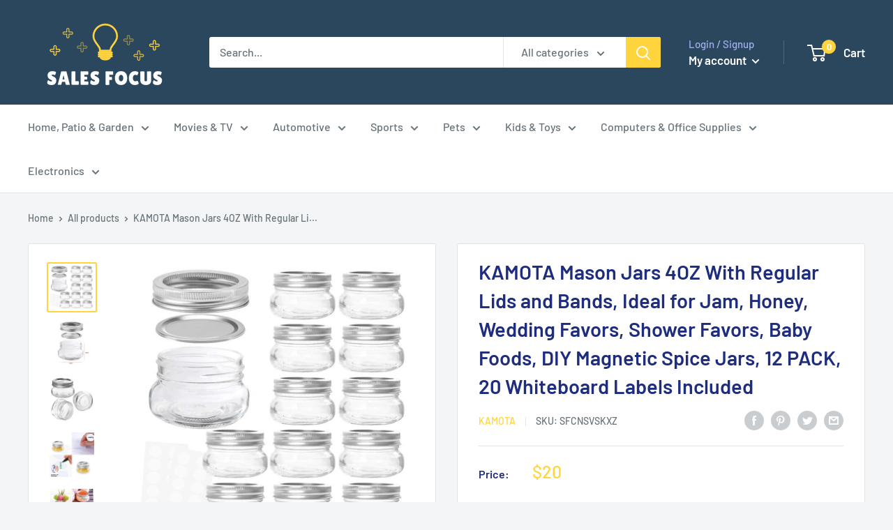

--- FILE ---
content_type: text/html; charset=utf-8
request_url: https://salesfocusstore.com/products/kamota-mason-jars-4oz-with-regular-lids-and-bands-ideal-for-jam-honey-wedding-favors-shower-favors-baby-foods-diy-magnetic-spice-jars-12-pack-20-whiteboard-labels-included
body_size: 29059
content:
<!doctype html>

<html class="no-js" lang="en">
  <head>
    <meta charset="utf-8"> 
    <meta http-equiv="X-UA-Compatible" content="IE=edge,chrome=1">
    <meta name="viewport" content="width=device-width, initial-scale=1.0, height=device-height, minimum-scale=1.0, maximum-scale=1.0">
    <meta name="theme-color" content="#ffd43d"><title>KAMOTA Mason Jars 4OZ With Regular Lids and Bands, Ideal for Jam, Hone &ndash; SALES FOCUS, INC.
</title><meta name="description" content="👉Premium strong high quality glass jars with silver lids -- 12 pieces 4 OZ mason glass jar set with silver screw lids,which is made of the highest quality materials for maximum durability and convenience. 👉BPA Free &amp;amp; Food safe -- BPA Free 100% food safe grade glass and dishwasher safe. Silver lids are lab certified"><link rel="canonical" href="https://salesfocusstore.com/products/kamota-mason-jars-4oz-with-regular-lids-and-bands-ideal-for-jam-honey-wedding-favors-shower-favors-baby-foods-diy-magnetic-spice-jars-12-pack-20-whiteboard-labels-included"><link rel="shortcut icon" href="//salesfocusstore.com/cdn/shop/files/SALES_FOCUS_fea0a81c-aae2-478d-9fb5-24a4f2d203fd_48x48.png?v=1613698042" type="image/png"><link rel="preload" as="style" href="//salesfocusstore.com/cdn/shop/t/2/assets/theme.scss.css?v=63853683044353269901759259764">

    <meta property="og:type" content="product">
  <meta property="og:title" content="KAMOTA Mason Jars 4OZ With Regular Lids and Bands, Ideal for Jam, Honey, Wedding Favors, Shower Favors, Baby Foods, DIY Magnetic Spice Jars, 12 PACK, 20 Whiteboard Labels Included"><meta property="og:image" content="http://salesfocusstore.com/cdn/shop/products/61lYPaleQQL._SL1200_1024x.jpg?v=1601853092">
    <meta property="og:image:secure_url" content="https://salesfocusstore.com/cdn/shop/products/61lYPaleQQL._SL1200_1024x.jpg?v=1601853092"><meta property="og:image" content="http://salesfocusstore.com/cdn/shop/products/61A-McT8suL._SL1200_1024x.jpg?v=1601853092">
    <meta property="og:image:secure_url" content="https://salesfocusstore.com/cdn/shop/products/61A-McT8suL._SL1200_1024x.jpg?v=1601853092"><meta property="og:image" content="http://salesfocusstore.com/cdn/shop/products/61O_2BAWyXutL._SL1200_1024x.jpg?v=1601853092">
    <meta property="og:image:secure_url" content="https://salesfocusstore.com/cdn/shop/products/61O_2BAWyXutL._SL1200_1024x.jpg?v=1601853092"><meta property="product:price:amount" content="20.00">
  <meta property="product:price:currency" content="USD"><meta property="og:description" content="👉Premium strong high quality glass jars with silver lids -- 12 pieces 4 OZ mason glass jar set with silver screw lids,which is made of the highest quality materials for maximum durability and convenience. 👉BPA Free &amp;amp; Food safe -- BPA Free 100% food safe grade glass and dishwasher safe. Silver lids are lab certified"><meta property="og:url" content="https://salesfocusstore.com/products/kamota-mason-jars-4oz-with-regular-lids-and-bands-ideal-for-jam-honey-wedding-favors-shower-favors-baby-foods-diy-magnetic-spice-jars-12-pack-20-whiteboard-labels-included">
<meta property="og:site_name" content="SALES FOCUS, INC."><meta name="twitter:card" content="summary"><meta name="twitter:title" content="KAMOTA Mason Jars 4OZ With Regular Lids and Bands, Ideal for Jam, Honey, Wedding Favors, Shower Favors, Baby Foods, DIY Magnetic Spice Jars, 12 PACK, 20 Whiteboard Labels Included">
  <meta name="twitter:description" content="👉Premium strong high quality glass jars with silver lids -- 12 pieces 4 OZ mason glass jar set with silver screw lids,which is made of the highest quality materials for maximum durability and convenience. 👉BPA Free &amp;amp; Food safe -- BPA Free 100% food safe grade glass and dishwasher safe. Silver lids are lab certified corrosion-resistant material and exceeds FDA safety standards. 👉Classic &amp;amp; Elegant -- KAMOTA glass jars have an elegant design and the transparent glass can clearly distinguish what is inside. Each lid is expertly designed with ease of use and storage security in mind; the included lids seal tightly to prevent leaks and preserve foods while still being easy to open and close. 👉Versatile &amp;amp; Multipurpose -- Use for baby food, jam or jelly, spices, honey, cosmetics or homemade candles. Perfect for wedding favors, shower favors, party">
  <meta name="twitter:image" content="https://salesfocusstore.com/cdn/shop/products/61lYPaleQQL._SL1200_600x600_crop_center.jpg?v=1601853092">
<link rel="preconnect" href="//fonts.shopifycdn.com">
    <link rel="dns-prefetch" href="//productreviews.shopifycdn.com">
    <link rel="dns-prefetch" href="//maps.googleapis.com">
    <link rel="dns-prefetch" href="//maps.gstatic.com">

    <script>window.performance && window.performance.mark && window.performance.mark('shopify.content_for_header.start');</script><meta id="shopify-digital-wallet" name="shopify-digital-wallet" content="/26678493357/digital_wallets/dialog">
<link rel="alternate" type="application/json+oembed" href="https://salesfocusstore.com/products/kamota-mason-jars-4oz-with-regular-lids-and-bands-ideal-for-jam-honey-wedding-favors-shower-favors-baby-foods-diy-magnetic-spice-jars-12-pack-20-whiteboard-labels-included.oembed">
<script async="async" src="/checkouts/internal/preloads.js?locale=en-US"></script>
<script id="shopify-features" type="application/json">{"accessToken":"7b73d24cf48a55ea6d5ec1fc9e522856","betas":["rich-media-storefront-analytics"],"domain":"salesfocusstore.com","predictiveSearch":true,"shopId":26678493357,"locale":"en"}</script>
<script>var Shopify = Shopify || {};
Shopify.shop = "sales-focus-inc.myshopify.com";
Shopify.locale = "en";
Shopify.currency = {"active":"USD","rate":"1.0"};
Shopify.country = "US";
Shopify.theme = {"name":"Theme warehouse","id":83033882797,"schema_name":"Warehouse","schema_version":"1.7.3","theme_store_id":null,"role":"main"};
Shopify.theme.handle = "null";
Shopify.theme.style = {"id":null,"handle":null};
Shopify.cdnHost = "salesfocusstore.com/cdn";
Shopify.routes = Shopify.routes || {};
Shopify.routes.root = "/";</script>
<script type="module">!function(o){(o.Shopify=o.Shopify||{}).modules=!0}(window);</script>
<script>!function(o){function n(){var o=[];function n(){o.push(Array.prototype.slice.apply(arguments))}return n.q=o,n}var t=o.Shopify=o.Shopify||{};t.loadFeatures=n(),t.autoloadFeatures=n()}(window);</script>
<script id="shop-js-analytics" type="application/json">{"pageType":"product"}</script>
<script defer="defer" async type="module" src="//salesfocusstore.com/cdn/shopifycloud/shop-js/modules/v2/client.init-shop-cart-sync_WVOgQShq.en.esm.js"></script>
<script defer="defer" async type="module" src="//salesfocusstore.com/cdn/shopifycloud/shop-js/modules/v2/chunk.common_C_13GLB1.esm.js"></script>
<script defer="defer" async type="module" src="//salesfocusstore.com/cdn/shopifycloud/shop-js/modules/v2/chunk.modal_CLfMGd0m.esm.js"></script>
<script type="module">
  await import("//salesfocusstore.com/cdn/shopifycloud/shop-js/modules/v2/client.init-shop-cart-sync_WVOgQShq.en.esm.js");
await import("//salesfocusstore.com/cdn/shopifycloud/shop-js/modules/v2/chunk.common_C_13GLB1.esm.js");
await import("//salesfocusstore.com/cdn/shopifycloud/shop-js/modules/v2/chunk.modal_CLfMGd0m.esm.js");

  window.Shopify.SignInWithShop?.initShopCartSync?.({"fedCMEnabled":true,"windoidEnabled":true});

</script>
<script id="__st">var __st={"a":26678493357,"offset":-18000,"reqid":"bc6f1643-6d87-4336-a7d6-633f251ada7b-1769682204","pageurl":"salesfocusstore.com\/products\/kamota-mason-jars-4oz-with-regular-lids-and-bands-ideal-for-jam-honey-wedding-favors-shower-favors-baby-foods-diy-magnetic-spice-jars-12-pack-20-whiteboard-labels-included","u":"0d6f14591f19","p":"product","rtyp":"product","rid":4771917201581};</script>
<script>window.ShopifyPaypalV4VisibilityTracking = true;</script>
<script id="captcha-bootstrap">!function(){'use strict';const t='contact',e='account',n='new_comment',o=[[t,t],['blogs',n],['comments',n],[t,'customer']],c=[[e,'customer_login'],[e,'guest_login'],[e,'recover_customer_password'],[e,'create_customer']],r=t=>t.map((([t,e])=>`form[action*='/${t}']:not([data-nocaptcha='true']) input[name='form_type'][value='${e}']`)).join(','),a=t=>()=>t?[...document.querySelectorAll(t)].map((t=>t.form)):[];function s(){const t=[...o],e=r(t);return a(e)}const i='password',u='form_key',d=['recaptcha-v3-token','g-recaptcha-response','h-captcha-response',i],f=()=>{try{return window.sessionStorage}catch{return}},m='__shopify_v',_=t=>t.elements[u];function p(t,e,n=!1){try{const o=window.sessionStorage,c=JSON.parse(o.getItem(e)),{data:r}=function(t){const{data:e,action:n}=t;return t[m]||n?{data:e,action:n}:{data:t,action:n}}(c);for(const[e,n]of Object.entries(r))t.elements[e]&&(t.elements[e].value=n);n&&o.removeItem(e)}catch(o){console.error('form repopulation failed',{error:o})}}const l='form_type',E='cptcha';function T(t){t.dataset[E]=!0}const w=window,h=w.document,L='Shopify',v='ce_forms',y='captcha';let A=!1;((t,e)=>{const n=(g='f06e6c50-85a8-45c8-87d0-21a2b65856fe',I='https://cdn.shopify.com/shopifycloud/storefront-forms-hcaptcha/ce_storefront_forms_captcha_hcaptcha.v1.5.2.iife.js',D={infoText:'Protected by hCaptcha',privacyText:'Privacy',termsText:'Terms'},(t,e,n)=>{const o=w[L][v],c=o.bindForm;if(c)return c(t,g,e,D).then(n);var r;o.q.push([[t,g,e,D],n]),r=I,A||(h.body.append(Object.assign(h.createElement('script'),{id:'captcha-provider',async:!0,src:r})),A=!0)});var g,I,D;w[L]=w[L]||{},w[L][v]=w[L][v]||{},w[L][v].q=[],w[L][y]=w[L][y]||{},w[L][y].protect=function(t,e){n(t,void 0,e),T(t)},Object.freeze(w[L][y]),function(t,e,n,w,h,L){const[v,y,A,g]=function(t,e,n){const i=e?o:[],u=t?c:[],d=[...i,...u],f=r(d),m=r(i),_=r(d.filter((([t,e])=>n.includes(e))));return[a(f),a(m),a(_),s()]}(w,h,L),I=t=>{const e=t.target;return e instanceof HTMLFormElement?e:e&&e.form},D=t=>v().includes(t);t.addEventListener('submit',(t=>{const e=I(t);if(!e)return;const n=D(e)&&!e.dataset.hcaptchaBound&&!e.dataset.recaptchaBound,o=_(e),c=g().includes(e)&&(!o||!o.value);(n||c)&&t.preventDefault(),c&&!n&&(function(t){try{if(!f())return;!function(t){const e=f();if(!e)return;const n=_(t);if(!n)return;const o=n.value;o&&e.removeItem(o)}(t);const e=Array.from(Array(32),(()=>Math.random().toString(36)[2])).join('');!function(t,e){_(t)||t.append(Object.assign(document.createElement('input'),{type:'hidden',name:u})),t.elements[u].value=e}(t,e),function(t,e){const n=f();if(!n)return;const o=[...t.querySelectorAll(`input[type='${i}']`)].map((({name:t})=>t)),c=[...d,...o],r={};for(const[a,s]of new FormData(t).entries())c.includes(a)||(r[a]=s);n.setItem(e,JSON.stringify({[m]:1,action:t.action,data:r}))}(t,e)}catch(e){console.error('failed to persist form',e)}}(e),e.submit())}));const S=(t,e)=>{t&&!t.dataset[E]&&(n(t,e.some((e=>e===t))),T(t))};for(const o of['focusin','change'])t.addEventListener(o,(t=>{const e=I(t);D(e)&&S(e,y())}));const B=e.get('form_key'),M=e.get(l),P=B&&M;t.addEventListener('DOMContentLoaded',(()=>{const t=y();if(P)for(const e of t)e.elements[l].value===M&&p(e,B);[...new Set([...A(),...v().filter((t=>'true'===t.dataset.shopifyCaptcha))])].forEach((e=>S(e,t)))}))}(h,new URLSearchParams(w.location.search),n,t,e,['guest_login'])})(!0,!0)}();</script>
<script integrity="sha256-4kQ18oKyAcykRKYeNunJcIwy7WH5gtpwJnB7kiuLZ1E=" data-source-attribution="shopify.loadfeatures" defer="defer" src="//salesfocusstore.com/cdn/shopifycloud/storefront/assets/storefront/load_feature-a0a9edcb.js" crossorigin="anonymous"></script>
<script data-source-attribution="shopify.dynamic_checkout.dynamic.init">var Shopify=Shopify||{};Shopify.PaymentButton=Shopify.PaymentButton||{isStorefrontPortableWallets:!0,init:function(){window.Shopify.PaymentButton.init=function(){};var t=document.createElement("script");t.src="https://salesfocusstore.com/cdn/shopifycloud/portable-wallets/latest/portable-wallets.en.js",t.type="module",document.head.appendChild(t)}};
</script>
<script data-source-attribution="shopify.dynamic_checkout.buyer_consent">
  function portableWalletsHideBuyerConsent(e){var t=document.getElementById("shopify-buyer-consent"),n=document.getElementById("shopify-subscription-policy-button");t&&n&&(t.classList.add("hidden"),t.setAttribute("aria-hidden","true"),n.removeEventListener("click",e))}function portableWalletsShowBuyerConsent(e){var t=document.getElementById("shopify-buyer-consent"),n=document.getElementById("shopify-subscription-policy-button");t&&n&&(t.classList.remove("hidden"),t.removeAttribute("aria-hidden"),n.addEventListener("click",e))}window.Shopify?.PaymentButton&&(window.Shopify.PaymentButton.hideBuyerConsent=portableWalletsHideBuyerConsent,window.Shopify.PaymentButton.showBuyerConsent=portableWalletsShowBuyerConsent);
</script>
<script>
  function portableWalletsCleanup(e){e&&e.src&&console.error("Failed to load portable wallets script "+e.src);var t=document.querySelectorAll("shopify-accelerated-checkout .shopify-payment-button__skeleton, shopify-accelerated-checkout-cart .wallet-cart-button__skeleton"),e=document.getElementById("shopify-buyer-consent");for(let e=0;e<t.length;e++)t[e].remove();e&&e.remove()}function portableWalletsNotLoadedAsModule(e){e instanceof ErrorEvent&&"string"==typeof e.message&&e.message.includes("import.meta")&&"string"==typeof e.filename&&e.filename.includes("portable-wallets")&&(window.removeEventListener("error",portableWalletsNotLoadedAsModule),window.Shopify.PaymentButton.failedToLoad=e,"loading"===document.readyState?document.addEventListener("DOMContentLoaded",window.Shopify.PaymentButton.init):window.Shopify.PaymentButton.init())}window.addEventListener("error",portableWalletsNotLoadedAsModule);
</script>

<script type="module" src="https://salesfocusstore.com/cdn/shopifycloud/portable-wallets/latest/portable-wallets.en.js" onError="portableWalletsCleanup(this)" crossorigin="anonymous"></script>
<script nomodule>
  document.addEventListener("DOMContentLoaded", portableWalletsCleanup);
</script>

<link id="shopify-accelerated-checkout-styles" rel="stylesheet" media="screen" href="https://salesfocusstore.com/cdn/shopifycloud/portable-wallets/latest/accelerated-checkout-backwards-compat.css" crossorigin="anonymous">
<style id="shopify-accelerated-checkout-cart">
        #shopify-buyer-consent {
  margin-top: 1em;
  display: inline-block;
  width: 100%;
}

#shopify-buyer-consent.hidden {
  display: none;
}

#shopify-subscription-policy-button {
  background: none;
  border: none;
  padding: 0;
  text-decoration: underline;
  font-size: inherit;
  cursor: pointer;
}

#shopify-subscription-policy-button::before {
  box-shadow: none;
}

      </style>

<script>window.performance && window.performance.mark && window.performance.mark('shopify.content_for_header.end');</script>

    
  <script type="application/ld+json">
  {
    "@context": "http://schema.org",
    "@type": "Product",
    "offers": [{
          "@type": "Offer",
          "name": "Default Title",
          "availability":"https://schema.org/InStock",
          "price": 20.0,
          "priceCurrency": "USD",
          "priceValidUntil": "2026-02-08","sku": "SFCNSVSKXZ","url": "/products/kamota-mason-jars-4oz-with-regular-lids-and-bands-ideal-for-jam-honey-wedding-favors-shower-favors-baby-foods-diy-magnetic-spice-jars-12-pack-20-whiteboard-labels-included/products/kamota-mason-jars-4oz-with-regular-lids-and-bands-ideal-for-jam-honey-wedding-favors-shower-favors-baby-foods-diy-magnetic-spice-jars-12-pack-20-whiteboard-labels-included?variant=32442959462573"
        }
],
    "brand": {
      "name": "KAMOTA"
    },
    "name": "KAMOTA Mason Jars 4OZ With Regular Lids and Bands, Ideal for Jam, Honey, Wedding Favors, Shower Favors, Baby Foods, DIY Magnetic Spice Jars, 12 PACK, 20 Whiteboard Labels Included",
    "description": " \t\t\t\t\t\t\t👉Premium strong high quality glass jars with silver lids -- 12 pieces 4 OZ mason glass jar set with silver screw lids,which is made of the highest quality materials for maximum durability and convenience.\t\t\t\t\t\t\t\t\t\t\t\t\t \t\t\t\t\t\t\t👉BPA Free \u0026amp; Food safe -- BPA Free 100% food safe grade glass and dishwasher safe. Silver lids are lab certified corrosion-resistant material and exceeds FDA safety standards.\t\t\t\t\t\t\t\t\t\t\t\t\t \t\t\t\t\t\t\t👉Classic \u0026amp; Elegant -- KAMOTA glass jars have an elegant design and the transparent glass can clearly distinguish what is inside. Each lid is expertly designed with ease of use and storage security in mind; the included lids seal tightly to prevent leaks and preserve foods while still being easy to open and close.\t\t\t\t\t\t\t\t\t\t\t\t\t \t\t\t\t\t\t\t👉Versatile \u0026amp; Multipurpose -- Use for baby food, jam or jelly, spices, honey, cosmetics or homemade candles. Perfect for wedding favors, shower favors, party favors, or other homemade gifts. Try filling with bath salts, body butter, candy, nuts, buttons, beads, lotions, essential oils and more...\t\t\t\t\t\t\t\t\t\t\t\t\t \t\t\t\t\t\t\t👉Suitable for decorations and crafts -- Use the mason jars to make unique creations and gifts. You can paint and decorate the classic canning jars however you want and use them to create party lights. Give your loved ones homemade cookies in these beautiful jelly jars as a unique and personal gift.\t\t\t\t\t\t\t\t\t\t\t\t\t",
    "category": "",
    "url": "/products/kamota-mason-jars-4oz-with-regular-lids-and-bands-ideal-for-jam-honey-wedding-favors-shower-favors-baby-foods-diy-magnetic-spice-jars-12-pack-20-whiteboard-labels-included/products/kamota-mason-jars-4oz-with-regular-lids-and-bands-ideal-for-jam-honey-wedding-favors-shower-favors-baby-foods-diy-magnetic-spice-jars-12-pack-20-whiteboard-labels-included",
    "sku": "SFCNSVSKXZ",
    "image": {
      "@type": "ImageObject",
      "url": "https://salesfocusstore.com/cdn/shop/products/61lYPaleQQL._SL1200_1024x.jpg?v=1601853092",
      "image": "https://salesfocusstore.com/cdn/shop/products/61lYPaleQQL._SL1200_1024x.jpg?v=1601853092",
      "name": "KAMOTA Mason Jars 4OZ With Regular Lids and Bands, Ideal for Jam, Honey, Wedding Favors, Shower Favors, Baby Foods, DIY Magnetic Spice Jars, 12 PACK, 20 Whiteboard Labels Included",
      "width": "1024",
      "height": "1024"
    }
  }
  </script>



  <script type="application/ld+json">
  {
    "@context": "http://schema.org",
    "@type": "BreadcrumbList",
  "itemListElement": [{
      "@type": "ListItem",
      "position": 1,
      "name": "Home",
      "item": "https://salesfocusstore.com"
    },{
          "@type": "ListItem",
          "position": 2,
          "name": "KAMOTA Mason Jars 4OZ With Regular Lids and Bands, Ideal for Jam, Honey, Wedding Favors, Shower Favors, Baby Foods, DIY Magnetic Spice Jars, 12 PACK, 20 Whiteboard Labels Included",
          "item": "https://salesfocusstore.com/products/kamota-mason-jars-4oz-with-regular-lids-and-bands-ideal-for-jam-honey-wedding-favors-shower-favors-baby-foods-diy-magnetic-spice-jars-12-pack-20-whiteboard-labels-included"
        }]
  }
  </script>


    <script>
      // This allows to expose several variables to the global scope, to be used in scripts
      window.theme = {
        template: "product",
        localeRootUrl: '',
        shopCurrency: "USD",
        cartCount: 0,
        customerId: null,
        moneyFormat: "${{amount}}",
        moneyWithCurrencyFormat: "${{amount}} USD",
        useNativeMultiCurrency: false,
        currencyConversionEnabled: false,
        currencyConversionMoneyFormat: "money_format",
        currencyConversionRoundAmounts: false,
        showDiscount: true,
        discountMode: "saving",
        searchMode: "product,article",
        cartType: "drawer"
      };

      window.languages = {
        collectionOnSaleLabel: "Save {{savings}}",
        productFormUnavailable: "Unavailable",
        productFormAddToCart: "Add to cart",
        productFormSoldOut: "Sold out",
        shippingEstimatorNoResults: "No shipping could be found for your address.",
        shippingEstimatorOneResult: "There is one shipping rate for your address:",
        shippingEstimatorMultipleResults: "There are {{count}} shipping rates for your address:",
        shippingEstimatorErrors: "There are some errors:"
      };

      window.lazySizesConfig = {
        loadHidden: false,
        hFac: 0.8,
        expFactor: 3,
        customMedia: {
          '--phone': '(max-width: 640px)',
          '--tablet': '(min-width: 641px) and (max-width: 1023px)',
          '--lap': '(min-width: 1024px)'
        }
      };

      document.documentElement.className = document.documentElement.className.replace('no-js', 'js');
    </script>

    <script src="//salesfocusstore.com/cdn/shop/t/2/assets/lazysizes.min.js?v=38423348123636194381601814852" async></script>

    
<script src="//polyfill-fastly.net/v3/polyfill.min.js?unknown=polyfill&features=fetch,Element.prototype.closest,Element.prototype.matches,Element.prototype.remove,Element.prototype.classList,Array.prototype.includes,Array.prototype.fill,String.prototype.includes,String.prototype.padStart,Object.assign,CustomEvent,Intl,URL,DOMTokenList,IntersectionObserver,IntersectionObserverEntry" defer></script>
    <script src="//salesfocusstore.com/cdn/shop/t/2/assets/libs.min.js?v=141095812039519903031601814853" defer></script>
    <script src="//salesfocusstore.com/cdn/shop/t/2/assets/theme.min.js?v=29327883868518776331601814854" defer></script>
    <script src="//salesfocusstore.com/cdn/shop/t/2/assets/custom.js?v=90373254691674712701601814850" defer></script>

    <link rel="stylesheet" href="//salesfocusstore.com/cdn/shop/t/2/assets/theme.scss.css?v=63853683044353269901759259764">

    <script>
      (function () {
        window.onpageshow = function() {
          // We force re-freshing the cart content onpageshow, as most browsers will serve a cache copy when hitting the
          // back button, which cause staled data
          document.documentElement.dispatchEvent(new CustomEvent('cart:refresh', {
            bubbles: true
          }));
        };
      })();
    </script>
  <link href="https://monorail-edge.shopifysvc.com" rel="dns-prefetch">
<script>(function(){if ("sendBeacon" in navigator && "performance" in window) {try {var session_token_from_headers = performance.getEntriesByType('navigation')[0].serverTiming.find(x => x.name == '_s').description;} catch {var session_token_from_headers = undefined;}var session_cookie_matches = document.cookie.match(/_shopify_s=([^;]*)/);var session_token_from_cookie = session_cookie_matches && session_cookie_matches.length === 2 ? session_cookie_matches[1] : "";var session_token = session_token_from_headers || session_token_from_cookie || "";function handle_abandonment_event(e) {var entries = performance.getEntries().filter(function(entry) {return /monorail-edge.shopifysvc.com/.test(entry.name);});if (!window.abandonment_tracked && entries.length === 0) {window.abandonment_tracked = true;var currentMs = Date.now();var navigation_start = performance.timing.navigationStart;var payload = {shop_id: 26678493357,url: window.location.href,navigation_start,duration: currentMs - navigation_start,session_token,page_type: "product"};window.navigator.sendBeacon("https://monorail-edge.shopifysvc.com/v1/produce", JSON.stringify({schema_id: "online_store_buyer_site_abandonment/1.1",payload: payload,metadata: {event_created_at_ms: currentMs,event_sent_at_ms: currentMs}}));}}window.addEventListener('pagehide', handle_abandonment_event);}}());</script>
<script id="web-pixels-manager-setup">(function e(e,d,r,n,o){if(void 0===o&&(o={}),!Boolean(null===(a=null===(i=window.Shopify)||void 0===i?void 0:i.analytics)||void 0===a?void 0:a.replayQueue)){var i,a;window.Shopify=window.Shopify||{};var t=window.Shopify;t.analytics=t.analytics||{};var s=t.analytics;s.replayQueue=[],s.publish=function(e,d,r){return s.replayQueue.push([e,d,r]),!0};try{self.performance.mark("wpm:start")}catch(e){}var l=function(){var e={modern:/Edge?\/(1{2}[4-9]|1[2-9]\d|[2-9]\d{2}|\d{4,})\.\d+(\.\d+|)|Firefox\/(1{2}[4-9]|1[2-9]\d|[2-9]\d{2}|\d{4,})\.\d+(\.\d+|)|Chrom(ium|e)\/(9{2}|\d{3,})\.\d+(\.\d+|)|(Maci|X1{2}).+ Version\/(15\.\d+|(1[6-9]|[2-9]\d|\d{3,})\.\d+)([,.]\d+|)( \(\w+\)|)( Mobile\/\w+|) Safari\/|Chrome.+OPR\/(9{2}|\d{3,})\.\d+\.\d+|(CPU[ +]OS|iPhone[ +]OS|CPU[ +]iPhone|CPU IPhone OS|CPU iPad OS)[ +]+(15[._]\d+|(1[6-9]|[2-9]\d|\d{3,})[._]\d+)([._]\d+|)|Android:?[ /-](13[3-9]|1[4-9]\d|[2-9]\d{2}|\d{4,})(\.\d+|)(\.\d+|)|Android.+Firefox\/(13[5-9]|1[4-9]\d|[2-9]\d{2}|\d{4,})\.\d+(\.\d+|)|Android.+Chrom(ium|e)\/(13[3-9]|1[4-9]\d|[2-9]\d{2}|\d{4,})\.\d+(\.\d+|)|SamsungBrowser\/([2-9]\d|\d{3,})\.\d+/,legacy:/Edge?\/(1[6-9]|[2-9]\d|\d{3,})\.\d+(\.\d+|)|Firefox\/(5[4-9]|[6-9]\d|\d{3,})\.\d+(\.\d+|)|Chrom(ium|e)\/(5[1-9]|[6-9]\d|\d{3,})\.\d+(\.\d+|)([\d.]+$|.*Safari\/(?![\d.]+ Edge\/[\d.]+$))|(Maci|X1{2}).+ Version\/(10\.\d+|(1[1-9]|[2-9]\d|\d{3,})\.\d+)([,.]\d+|)( \(\w+\)|)( Mobile\/\w+|) Safari\/|Chrome.+OPR\/(3[89]|[4-9]\d|\d{3,})\.\d+\.\d+|(CPU[ +]OS|iPhone[ +]OS|CPU[ +]iPhone|CPU IPhone OS|CPU iPad OS)[ +]+(10[._]\d+|(1[1-9]|[2-9]\d|\d{3,})[._]\d+)([._]\d+|)|Android:?[ /-](13[3-9]|1[4-9]\d|[2-9]\d{2}|\d{4,})(\.\d+|)(\.\d+|)|Mobile Safari.+OPR\/([89]\d|\d{3,})\.\d+\.\d+|Android.+Firefox\/(13[5-9]|1[4-9]\d|[2-9]\d{2}|\d{4,})\.\d+(\.\d+|)|Android.+Chrom(ium|e)\/(13[3-9]|1[4-9]\d|[2-9]\d{2}|\d{4,})\.\d+(\.\d+|)|Android.+(UC? ?Browser|UCWEB|U3)[ /]?(15\.([5-9]|\d{2,})|(1[6-9]|[2-9]\d|\d{3,})\.\d+)\.\d+|SamsungBrowser\/(5\.\d+|([6-9]|\d{2,})\.\d+)|Android.+MQ{2}Browser\/(14(\.(9|\d{2,})|)|(1[5-9]|[2-9]\d|\d{3,})(\.\d+|))(\.\d+|)|K[Aa][Ii]OS\/(3\.\d+|([4-9]|\d{2,})\.\d+)(\.\d+|)/},d=e.modern,r=e.legacy,n=navigator.userAgent;return n.match(d)?"modern":n.match(r)?"legacy":"unknown"}(),u="modern"===l?"modern":"legacy",c=(null!=n?n:{modern:"",legacy:""})[u],f=function(e){return[e.baseUrl,"/wpm","/b",e.hashVersion,"modern"===e.buildTarget?"m":"l",".js"].join("")}({baseUrl:d,hashVersion:r,buildTarget:u}),m=function(e){var d=e.version,r=e.bundleTarget,n=e.surface,o=e.pageUrl,i=e.monorailEndpoint;return{emit:function(e){var a=e.status,t=e.errorMsg,s=(new Date).getTime(),l=JSON.stringify({metadata:{event_sent_at_ms:s},events:[{schema_id:"web_pixels_manager_load/3.1",payload:{version:d,bundle_target:r,page_url:o,status:a,surface:n,error_msg:t},metadata:{event_created_at_ms:s}}]});if(!i)return console&&console.warn&&console.warn("[Web Pixels Manager] No Monorail endpoint provided, skipping logging."),!1;try{return self.navigator.sendBeacon.bind(self.navigator)(i,l)}catch(e){}var u=new XMLHttpRequest;try{return u.open("POST",i,!0),u.setRequestHeader("Content-Type","text/plain"),u.send(l),!0}catch(e){return console&&console.warn&&console.warn("[Web Pixels Manager] Got an unhandled error while logging to Monorail."),!1}}}}({version:r,bundleTarget:l,surface:e.surface,pageUrl:self.location.href,monorailEndpoint:e.monorailEndpoint});try{o.browserTarget=l,function(e){var d=e.src,r=e.async,n=void 0===r||r,o=e.onload,i=e.onerror,a=e.sri,t=e.scriptDataAttributes,s=void 0===t?{}:t,l=document.createElement("script"),u=document.querySelector("head"),c=document.querySelector("body");if(l.async=n,l.src=d,a&&(l.integrity=a,l.crossOrigin="anonymous"),s)for(var f in s)if(Object.prototype.hasOwnProperty.call(s,f))try{l.dataset[f]=s[f]}catch(e){}if(o&&l.addEventListener("load",o),i&&l.addEventListener("error",i),u)u.appendChild(l);else{if(!c)throw new Error("Did not find a head or body element to append the script");c.appendChild(l)}}({src:f,async:!0,onload:function(){if(!function(){var e,d;return Boolean(null===(d=null===(e=window.Shopify)||void 0===e?void 0:e.analytics)||void 0===d?void 0:d.initialized)}()){var d=window.webPixelsManager.init(e)||void 0;if(d){var r=window.Shopify.analytics;r.replayQueue.forEach((function(e){var r=e[0],n=e[1],o=e[2];d.publishCustomEvent(r,n,o)})),r.replayQueue=[],r.publish=d.publishCustomEvent,r.visitor=d.visitor,r.initialized=!0}}},onerror:function(){return m.emit({status:"failed",errorMsg:"".concat(f," has failed to load")})},sri:function(e){var d=/^sha384-[A-Za-z0-9+/=]+$/;return"string"==typeof e&&d.test(e)}(c)?c:"",scriptDataAttributes:o}),m.emit({status:"loading"})}catch(e){m.emit({status:"failed",errorMsg:(null==e?void 0:e.message)||"Unknown error"})}}})({shopId: 26678493357,storefrontBaseUrl: "https://salesfocusstore.com",extensionsBaseUrl: "https://extensions.shopifycdn.com/cdn/shopifycloud/web-pixels-manager",monorailEndpoint: "https://monorail-edge.shopifysvc.com/unstable/produce_batch",surface: "storefront-renderer",enabledBetaFlags: ["2dca8a86"],webPixelsConfigList: [{"id":"shopify-app-pixel","configuration":"{}","eventPayloadVersion":"v1","runtimeContext":"STRICT","scriptVersion":"0450","apiClientId":"shopify-pixel","type":"APP","privacyPurposes":["ANALYTICS","MARKETING"]},{"id":"shopify-custom-pixel","eventPayloadVersion":"v1","runtimeContext":"LAX","scriptVersion":"0450","apiClientId":"shopify-pixel","type":"CUSTOM","privacyPurposes":["ANALYTICS","MARKETING"]}],isMerchantRequest: false,initData: {"shop":{"name":"SALES FOCUS, INC.","paymentSettings":{"currencyCode":"USD"},"myshopifyDomain":"sales-focus-inc.myshopify.com","countryCode":"US","storefrontUrl":"https:\/\/salesfocusstore.com"},"customer":null,"cart":null,"checkout":null,"productVariants":[{"price":{"amount":20.0,"currencyCode":"USD"},"product":{"title":"KAMOTA Mason Jars 4OZ With Regular Lids and Bands, Ideal for Jam, Honey, Wedding Favors, Shower Favors, Baby Foods, DIY Magnetic Spice Jars, 12 PACK, 20 Whiteboard Labels Included","vendor":"KAMOTA","id":"4771917201581","untranslatedTitle":"KAMOTA Mason Jars 4OZ With Regular Lids and Bands, Ideal for Jam, Honey, Wedding Favors, Shower Favors, Baby Foods, DIY Magnetic Spice Jars, 12 PACK, 20 Whiteboard Labels Included","url":"\/products\/kamota-mason-jars-4oz-with-regular-lids-and-bands-ideal-for-jam-honey-wedding-favors-shower-favors-baby-foods-diy-magnetic-spice-jars-12-pack-20-whiteboard-labels-included","type":""},"id":"32442959462573","image":{"src":"\/\/salesfocusstore.com\/cdn\/shop\/products\/61lYPaleQQL._SL1200.jpg?v=1601853092"},"sku":"SFCNSVSKXZ","title":"Default Title","untranslatedTitle":"Default Title"}],"purchasingCompany":null},},"https://salesfocusstore.com/cdn","1d2a099fw23dfb22ep557258f5m7a2edbae",{"modern":"","legacy":""},{"shopId":"26678493357","storefrontBaseUrl":"https:\/\/salesfocusstore.com","extensionBaseUrl":"https:\/\/extensions.shopifycdn.com\/cdn\/shopifycloud\/web-pixels-manager","surface":"storefront-renderer","enabledBetaFlags":"[\"2dca8a86\"]","isMerchantRequest":"false","hashVersion":"1d2a099fw23dfb22ep557258f5m7a2edbae","publish":"custom","events":"[[\"page_viewed\",{}],[\"product_viewed\",{\"productVariant\":{\"price\":{\"amount\":20.0,\"currencyCode\":\"USD\"},\"product\":{\"title\":\"KAMOTA Mason Jars 4OZ With Regular Lids and Bands, Ideal for Jam, Honey, Wedding Favors, Shower Favors, Baby Foods, DIY Magnetic Spice Jars, 12 PACK, 20 Whiteboard Labels Included\",\"vendor\":\"KAMOTA\",\"id\":\"4771917201581\",\"untranslatedTitle\":\"KAMOTA Mason Jars 4OZ With Regular Lids and Bands, Ideal for Jam, Honey, Wedding Favors, Shower Favors, Baby Foods, DIY Magnetic Spice Jars, 12 PACK, 20 Whiteboard Labels Included\",\"url\":\"\/products\/kamota-mason-jars-4oz-with-regular-lids-and-bands-ideal-for-jam-honey-wedding-favors-shower-favors-baby-foods-diy-magnetic-spice-jars-12-pack-20-whiteboard-labels-included\",\"type\":\"\"},\"id\":\"32442959462573\",\"image\":{\"src\":\"\/\/salesfocusstore.com\/cdn\/shop\/products\/61lYPaleQQL._SL1200.jpg?v=1601853092\"},\"sku\":\"SFCNSVSKXZ\",\"title\":\"Default Title\",\"untranslatedTitle\":\"Default Title\"}}]]"});</script><script>
  window.ShopifyAnalytics = window.ShopifyAnalytics || {};
  window.ShopifyAnalytics.meta = window.ShopifyAnalytics.meta || {};
  window.ShopifyAnalytics.meta.currency = 'USD';
  var meta = {"product":{"id":4771917201581,"gid":"gid:\/\/shopify\/Product\/4771917201581","vendor":"KAMOTA","type":"","handle":"kamota-mason-jars-4oz-with-regular-lids-and-bands-ideal-for-jam-honey-wedding-favors-shower-favors-baby-foods-diy-magnetic-spice-jars-12-pack-20-whiteboard-labels-included","variants":[{"id":32442959462573,"price":2000,"name":"KAMOTA Mason Jars 4OZ With Regular Lids and Bands, Ideal for Jam, Honey, Wedding Favors, Shower Favors, Baby Foods, DIY Magnetic Spice Jars, 12 PACK, 20 Whiteboard Labels Included","public_title":null,"sku":"SFCNSVSKXZ"}],"remote":false},"page":{"pageType":"product","resourceType":"product","resourceId":4771917201581,"requestId":"bc6f1643-6d87-4336-a7d6-633f251ada7b-1769682204"}};
  for (var attr in meta) {
    window.ShopifyAnalytics.meta[attr] = meta[attr];
  }
</script>
<script class="analytics">
  (function () {
    var customDocumentWrite = function(content) {
      var jquery = null;

      if (window.jQuery) {
        jquery = window.jQuery;
      } else if (window.Checkout && window.Checkout.$) {
        jquery = window.Checkout.$;
      }

      if (jquery) {
        jquery('body').append(content);
      }
    };

    var hasLoggedConversion = function(token) {
      if (token) {
        return document.cookie.indexOf('loggedConversion=' + token) !== -1;
      }
      return false;
    }

    var setCookieIfConversion = function(token) {
      if (token) {
        var twoMonthsFromNow = new Date(Date.now());
        twoMonthsFromNow.setMonth(twoMonthsFromNow.getMonth() + 2);

        document.cookie = 'loggedConversion=' + token + '; expires=' + twoMonthsFromNow;
      }
    }

    var trekkie = window.ShopifyAnalytics.lib = window.trekkie = window.trekkie || [];
    if (trekkie.integrations) {
      return;
    }
    trekkie.methods = [
      'identify',
      'page',
      'ready',
      'track',
      'trackForm',
      'trackLink'
    ];
    trekkie.factory = function(method) {
      return function() {
        var args = Array.prototype.slice.call(arguments);
        args.unshift(method);
        trekkie.push(args);
        return trekkie;
      };
    };
    for (var i = 0; i < trekkie.methods.length; i++) {
      var key = trekkie.methods[i];
      trekkie[key] = trekkie.factory(key);
    }
    trekkie.load = function(config) {
      trekkie.config = config || {};
      trekkie.config.initialDocumentCookie = document.cookie;
      var first = document.getElementsByTagName('script')[0];
      var script = document.createElement('script');
      script.type = 'text/javascript';
      script.onerror = function(e) {
        var scriptFallback = document.createElement('script');
        scriptFallback.type = 'text/javascript';
        scriptFallback.onerror = function(error) {
                var Monorail = {
      produce: function produce(monorailDomain, schemaId, payload) {
        var currentMs = new Date().getTime();
        var event = {
          schema_id: schemaId,
          payload: payload,
          metadata: {
            event_created_at_ms: currentMs,
            event_sent_at_ms: currentMs
          }
        };
        return Monorail.sendRequest("https://" + monorailDomain + "/v1/produce", JSON.stringify(event));
      },
      sendRequest: function sendRequest(endpointUrl, payload) {
        // Try the sendBeacon API
        if (window && window.navigator && typeof window.navigator.sendBeacon === 'function' && typeof window.Blob === 'function' && !Monorail.isIos12()) {
          var blobData = new window.Blob([payload], {
            type: 'text/plain'
          });

          if (window.navigator.sendBeacon(endpointUrl, blobData)) {
            return true;
          } // sendBeacon was not successful

        } // XHR beacon

        var xhr = new XMLHttpRequest();

        try {
          xhr.open('POST', endpointUrl);
          xhr.setRequestHeader('Content-Type', 'text/plain');
          xhr.send(payload);
        } catch (e) {
          console.log(e);
        }

        return false;
      },
      isIos12: function isIos12() {
        return window.navigator.userAgent.lastIndexOf('iPhone; CPU iPhone OS 12_') !== -1 || window.navigator.userAgent.lastIndexOf('iPad; CPU OS 12_') !== -1;
      }
    };
    Monorail.produce('monorail-edge.shopifysvc.com',
      'trekkie_storefront_load_errors/1.1',
      {shop_id: 26678493357,
      theme_id: 83033882797,
      app_name: "storefront",
      context_url: window.location.href,
      source_url: "//salesfocusstore.com/cdn/s/trekkie.storefront.a804e9514e4efded663580eddd6991fcc12b5451.min.js"});

        };
        scriptFallback.async = true;
        scriptFallback.src = '//salesfocusstore.com/cdn/s/trekkie.storefront.a804e9514e4efded663580eddd6991fcc12b5451.min.js';
        first.parentNode.insertBefore(scriptFallback, first);
      };
      script.async = true;
      script.src = '//salesfocusstore.com/cdn/s/trekkie.storefront.a804e9514e4efded663580eddd6991fcc12b5451.min.js';
      first.parentNode.insertBefore(script, first);
    };
    trekkie.load(
      {"Trekkie":{"appName":"storefront","development":false,"defaultAttributes":{"shopId":26678493357,"isMerchantRequest":null,"themeId":83033882797,"themeCityHash":"10551284232708949689","contentLanguage":"en","currency":"USD","eventMetadataId":"0637e9da-6049-4cbd-95f9-c6107214b85e"},"isServerSideCookieWritingEnabled":true,"monorailRegion":"shop_domain","enabledBetaFlags":["65f19447","b5387b81"]},"Session Attribution":{},"S2S":{"facebookCapiEnabled":false,"source":"trekkie-storefront-renderer","apiClientId":580111}}
    );

    var loaded = false;
    trekkie.ready(function() {
      if (loaded) return;
      loaded = true;

      window.ShopifyAnalytics.lib = window.trekkie;

      var originalDocumentWrite = document.write;
      document.write = customDocumentWrite;
      try { window.ShopifyAnalytics.merchantGoogleAnalytics.call(this); } catch(error) {};
      document.write = originalDocumentWrite;

      window.ShopifyAnalytics.lib.page(null,{"pageType":"product","resourceType":"product","resourceId":4771917201581,"requestId":"bc6f1643-6d87-4336-a7d6-633f251ada7b-1769682204","shopifyEmitted":true});

      var match = window.location.pathname.match(/checkouts\/(.+)\/(thank_you|post_purchase)/)
      var token = match? match[1]: undefined;
      if (!hasLoggedConversion(token)) {
        setCookieIfConversion(token);
        window.ShopifyAnalytics.lib.track("Viewed Product",{"currency":"USD","variantId":32442959462573,"productId":4771917201581,"productGid":"gid:\/\/shopify\/Product\/4771917201581","name":"KAMOTA Mason Jars 4OZ With Regular Lids and Bands, Ideal for Jam, Honey, Wedding Favors, Shower Favors, Baby Foods, DIY Magnetic Spice Jars, 12 PACK, 20 Whiteboard Labels Included","price":"20.00","sku":"SFCNSVSKXZ","brand":"KAMOTA","variant":null,"category":"","nonInteraction":true,"remote":false},undefined,undefined,{"shopifyEmitted":true});
      window.ShopifyAnalytics.lib.track("monorail:\/\/trekkie_storefront_viewed_product\/1.1",{"currency":"USD","variantId":32442959462573,"productId":4771917201581,"productGid":"gid:\/\/shopify\/Product\/4771917201581","name":"KAMOTA Mason Jars 4OZ With Regular Lids and Bands, Ideal for Jam, Honey, Wedding Favors, Shower Favors, Baby Foods, DIY Magnetic Spice Jars, 12 PACK, 20 Whiteboard Labels Included","price":"20.00","sku":"SFCNSVSKXZ","brand":"KAMOTA","variant":null,"category":"","nonInteraction":true,"remote":false,"referer":"https:\/\/salesfocusstore.com\/products\/kamota-mason-jars-4oz-with-regular-lids-and-bands-ideal-for-jam-honey-wedding-favors-shower-favors-baby-foods-diy-magnetic-spice-jars-12-pack-20-whiteboard-labels-included"});
      }
    });


        var eventsListenerScript = document.createElement('script');
        eventsListenerScript.async = true;
        eventsListenerScript.src = "//salesfocusstore.com/cdn/shopifycloud/storefront/assets/shop_events_listener-3da45d37.js";
        document.getElementsByTagName('head')[0].appendChild(eventsListenerScript);

})();</script>
<script
  defer
  src="https://salesfocusstore.com/cdn/shopifycloud/perf-kit/shopify-perf-kit-3.1.0.min.js"
  data-application="storefront-renderer"
  data-shop-id="26678493357"
  data-render-region="gcp-us-central1"
  data-page-type="product"
  data-theme-instance-id="83033882797"
  data-theme-name="Warehouse"
  data-theme-version="1.7.3"
  data-monorail-region="shop_domain"
  data-resource-timing-sampling-rate="10"
  data-shs="true"
  data-shs-beacon="true"
  data-shs-export-with-fetch="true"
  data-shs-logs-sample-rate="1"
  data-shs-beacon-endpoint="https://salesfocusstore.com/api/collect"
></script>
</head>

  <body class="warehouse--v1  template-product" data-instant-intensity="viewport">
    <span class="loading-bar"></span>

    <div id="shopify-section-announcement-bar" class="shopify-section"></div>
<div id="shopify-section-popups" class="shopify-section"><div data-section-id="popups" data-section-type="popups"></div>

</div>
<div id="shopify-section-header" class="shopify-section"><section data-section-id="header" data-section-type="header" data-section-settings='{
  "navigationLayout": "inline",
  "desktopOpenTrigger": "hover",
  "useStickyHeader": true
}'>
  <header class="header header--inline " role="banner">
    <div class="container">
      <div class="header__inner"><nav class="header__mobile-nav hidden-lap-and-up">
            <button class="header__mobile-nav-toggle icon-state touch-area" data-action="toggle-menu" aria-expanded="false" aria-haspopup="true" aria-controls="mobile-menu" aria-label="Open menu">
              <span class="icon-state__primary"><svg class="icon icon--hamburger-mobile" viewBox="0 0 20 16" role="presentation">
      <path d="M0 14h20v2H0v-2zM0 0h20v2H0V0zm0 7h20v2H0V7z" fill="currentColor" fill-rule="evenodd"></path>
    </svg></span>
              <span class="icon-state__secondary"><svg class="icon icon--close" viewBox="0 0 19 19" role="presentation">
      <path d="M9.1923882 8.39339828l7.7781745-7.7781746 1.4142136 1.41421357-7.7781746 7.77817459 7.7781746 7.77817456L16.9705627 19l-7.7781745-7.7781746L1.41421356 19 0 17.5857864l7.7781746-7.77817456L0 2.02943725 1.41421356.61522369 9.1923882 8.39339828z" fill="currentColor" fill-rule="evenodd"></path>
    </svg></span>
            </button><div id="mobile-menu" class="mobile-menu" aria-hidden="true"><svg class="icon icon--nav-triangle-borderless" viewBox="0 0 20 9" role="presentation">
      <path d="M.47108938 9c.2694725-.26871321.57077721-.56867841.90388257-.89986354C3.12384116 6.36134886 5.74788116 3.76338565 9.2467995.30653888c.4145057-.4095171 1.0844277-.40860098 1.4977971.00205122L19.4935156 9H.47108938z" fill="#ffffff"></path>
    </svg><div class="mobile-menu__inner">
    <div class="mobile-menu__panel">
      <div class="mobile-menu__section">
        <ul class="mobile-menu__nav" data-type="menu"><li class="mobile-menu__nav-item"><button class="mobile-menu__nav-link" data-type="menuitem" aria-haspopup="true" aria-expanded="false" aria-controls="mobile-panel-0" data-action="open-panel">Home, Patio & Garden<svg class="icon icon--arrow-right" viewBox="0 0 8 12" role="presentation">
      <path stroke="currentColor" stroke-width="2" d="M2 2l4 4-4 4" fill="none" stroke-linecap="square"></path>
    </svg></button></li><li class="mobile-menu__nav-item"><button class="mobile-menu__nav-link" data-type="menuitem" aria-haspopup="true" aria-expanded="false" aria-controls="mobile-panel-1" data-action="open-panel">Movies & TV<svg class="icon icon--arrow-right" viewBox="0 0 8 12" role="presentation">
      <path stroke="currentColor" stroke-width="2" d="M2 2l4 4-4 4" fill="none" stroke-linecap="square"></path>
    </svg></button></li><li class="mobile-menu__nav-item"><button class="mobile-menu__nav-link" data-type="menuitem" aria-haspopup="true" aria-expanded="false" aria-controls="mobile-panel-2" data-action="open-panel">Automotive<svg class="icon icon--arrow-right" viewBox="0 0 8 12" role="presentation">
      <path stroke="currentColor" stroke-width="2" d="M2 2l4 4-4 4" fill="none" stroke-linecap="square"></path>
    </svg></button></li><li class="mobile-menu__nav-item"><button class="mobile-menu__nav-link" data-type="menuitem" aria-haspopup="true" aria-expanded="false" aria-controls="mobile-panel-3" data-action="open-panel">Sports<svg class="icon icon--arrow-right" viewBox="0 0 8 12" role="presentation">
      <path stroke="currentColor" stroke-width="2" d="M2 2l4 4-4 4" fill="none" stroke-linecap="square"></path>
    </svg></button></li><li class="mobile-menu__nav-item"><button class="mobile-menu__nav-link" data-type="menuitem" aria-haspopup="true" aria-expanded="false" aria-controls="mobile-panel-4" data-action="open-panel">Pets<svg class="icon icon--arrow-right" viewBox="0 0 8 12" role="presentation">
      <path stroke="currentColor" stroke-width="2" d="M2 2l4 4-4 4" fill="none" stroke-linecap="square"></path>
    </svg></button></li><li class="mobile-menu__nav-item"><button class="mobile-menu__nav-link" data-type="menuitem" aria-haspopup="true" aria-expanded="false" aria-controls="mobile-panel-5" data-action="open-panel">Kids & Toys<svg class="icon icon--arrow-right" viewBox="0 0 8 12" role="presentation">
      <path stroke="currentColor" stroke-width="2" d="M2 2l4 4-4 4" fill="none" stroke-linecap="square"></path>
    </svg></button></li><li class="mobile-menu__nav-item"><button class="mobile-menu__nav-link" data-type="menuitem" aria-haspopup="true" aria-expanded="false" aria-controls="mobile-panel-6" data-action="open-panel">Computers & Office Supplies<svg class="icon icon--arrow-right" viewBox="0 0 8 12" role="presentation">
      <path stroke="currentColor" stroke-width="2" d="M2 2l4 4-4 4" fill="none" stroke-linecap="square"></path>
    </svg></button></li><li class="mobile-menu__nav-item"><button class="mobile-menu__nav-link" data-type="menuitem" aria-haspopup="true" aria-expanded="false" aria-controls="mobile-panel-7" data-action="open-panel">Electronics<svg class="icon icon--arrow-right" viewBox="0 0 8 12" role="presentation">
      <path stroke="currentColor" stroke-width="2" d="M2 2l4 4-4 4" fill="none" stroke-linecap="square"></path>
    </svg></button></li></ul>
      </div><div class="mobile-menu__section mobile-menu__section--loose">
          <p class="mobile-menu__section-title heading h5">Need help?</p><div class="mobile-menu__help-wrapper"><svg class="icon icon--bi-phone" viewBox="0 0 24 24" role="presentation">
      <g stroke-width="2" fill="none" fill-rule="evenodd" stroke-linecap="square">
        <path d="M17 15l-3 3-8-8 3-3-5-5-3 3c0 9.941 8.059 18 18 18l3-3-5-5z" stroke="#1e2d7d"></path>
        <path d="M14 1c4.971 0 9 4.029 9 9m-9-5c2.761 0 5 2.239 5 5" stroke="#ffd43d"></path>
      </g>
    </svg><span>Call us 000-000-0000</span>
            </div><div class="mobile-menu__help-wrapper"><svg class="icon icon--bi-email" viewBox="0 0 22 22" role="presentation">
      <g fill="none" fill-rule="evenodd">
        <path stroke="#ffd43d" d="M.916667 10.08333367l3.66666667-2.65833334v4.65849997zm20.1666667 0L17.416667 7.42500033v4.65849997z"></path>
        <path stroke="#1e2d7d" stroke-width="2" d="M4.58333367 7.42500033L.916667 10.08333367V21.0833337h20.1666667V10.08333367L17.416667 7.42500033"></path>
        <path stroke="#1e2d7d" stroke-width="2" d="M4.58333367 12.1000003V.916667H17.416667v11.1833333m-16.5-2.01666663L21.0833337 21.0833337m0-11.00000003L11.0000003 15.5833337"></path>
        <path d="M8.25000033 5.50000033h5.49999997M8.25000033 9.166667h5.49999997" stroke="#ffd43d" stroke-width="2" stroke-linecap="square"></path>
      </g>
    </svg><a href="mailto:info@yourwebsite.com">info@yourwebsite.com</a>
            </div></div></div><div id="mobile-panel-0" class="mobile-menu__panel is-nested">
          <div class="mobile-menu__section is-sticky">
            <button class="mobile-menu__back-button" data-action="close-panel"><svg class="icon icon--arrow-left" viewBox="0 0 8 12" role="presentation">
      <path stroke="currentColor" stroke-width="2" d="M6 10L2 6l4-4" fill="none" stroke-linecap="square"></path>
    </svg> Back</button>
          </div>

          <div class="mobile-menu__section"><ul class="mobile-menu__nav" data-type="menu">
                <li class="mobile-menu__nav-item">
                  <a href="/collections/patio-lawn-garden" class="mobile-menu__nav-link text--strong">Home, Patio & Garden</a>
                </li><li class="mobile-menu__nav-item"><a href="/collections/kitchen-dining" class="mobile-menu__nav-link" data-type="menuitem">Kitchen & Dining</a></li><li class="mobile-menu__nav-item"><a href="/collections/furniture" class="mobile-menu__nav-link" data-type="menuitem">Furniture</a></li><li class="mobile-menu__nav-item"><a href="/collections/outdoor-furniture" class="mobile-menu__nav-link" data-type="menuitem">Outdoor Furniture</a></li><li class="mobile-menu__nav-item"><a href="/collections/outdoor-decor" class="mobile-menu__nav-link" data-type="menuitem">Outdoor Décor</a></li><li class="mobile-menu__nav-item"><a href="/collections/grills-outdoor-cooking" class="mobile-menu__nav-link" data-type="menuitem">Grills & Outdoor Cooking</a></li><li class="mobile-menu__nav-item"><a href="/collections/outdoor-heating-cooling" class="mobile-menu__nav-link" data-type="menuitem">Outdoor Heating & Cooling</a></li><li class="mobile-menu__nav-item"><a href="/collections/pools-hot-tubs-supplies" class="mobile-menu__nav-link" data-type="menuitem">Pools, Hot Tubs & Supplies</a></li><li class="mobile-menu__nav-item"><a href="/collections/outdoor-storage" class="mobile-menu__nav-link" data-type="menuitem">Outdoor Storage</a></li><li class="mobile-menu__nav-item"><a href="/collections/home-improvement" class="mobile-menu__nav-link" data-type="menuitem">Home Improvement</a></li><li class="mobile-menu__nav-item"><a href="/collections/patio-lawn-garden" class="mobile-menu__nav-link" data-type="menuitem">Patio, Lawn & Garden</a></li><li class="mobile-menu__nav-item"><a href="/collections/gardening-lawn-care" class="mobile-menu__nav-link" data-type="menuitem">Gardening & Lawn Care</a></li><li class="mobile-menu__nav-item"><a href="/collections/filtration" class="mobile-menu__nav-link" data-type="menuitem">Filtration</a></li><li class="mobile-menu__nav-item"><a href="/collections/power-hand-tools" class="mobile-menu__nav-link" data-type="menuitem">Power & Hand Tools</a></li><li class="mobile-menu__nav-item"><a href="/collections/kitchen-bath-fixtures" class="mobile-menu__nav-link" data-type="menuitem">Kitchen & Bath Fixtures</a></li><li class="mobile-menu__nav-item"><a href="/collections/hardware-home-garden" class="mobile-menu__nav-link" data-type="menuitem">Hardware (Home, Garden)</a></li><li class="mobile-menu__nav-item"><a href="/collections/bedding-bath" class="mobile-menu__nav-link" data-type="menuitem">Bedding & Bath</a></li><li class="mobile-menu__nav-item"><a href="/collections/lamps-light-fixtures" class="mobile-menu__nav-link" data-type="menuitem">Lamps & Light Fixtures</a></li><li class="mobile-menu__nav-item"><a href="/collections/arts-crafts-sewing" class="mobile-menu__nav-link" data-type="menuitem">Arts, Crafts & Sewing</a></li><li class="mobile-menu__nav-item"><a href="/collections/fine-art" class="mobile-menu__nav-link" data-type="menuitem">Fine Art</a></li></ul></div>
        </div><div id="mobile-panel-1" class="mobile-menu__panel is-nested">
          <div class="mobile-menu__section is-sticky">
            <button class="mobile-menu__back-button" data-action="close-panel"><svg class="icon icon--arrow-left" viewBox="0 0 8 12" role="presentation">
      <path stroke="currentColor" stroke-width="2" d="M6 10L2 6l4-4" fill="none" stroke-linecap="square"></path>
    </svg> Back</button>
          </div>

          <div class="mobile-menu__section"><ul class="mobile-menu__nav" data-type="menu">
                <li class="mobile-menu__nav-item">
                  <a href="/collections/movies-tv" class="mobile-menu__nav-link text--strong">Movies & TV</a>
                </li><li class="mobile-menu__nav-item"><a href="/collections/dvd" class="mobile-menu__nav-link" data-type="menuitem">DVD</a></li><li class="mobile-menu__nav-item"><a href="/collections/blu-ray" class="mobile-menu__nav-link" data-type="menuitem">Blu-ray</a></li><li class="mobile-menu__nav-item"><a href="/collections/4k-ultra-hd" class="mobile-menu__nav-link" data-type="menuitem">4K Ultra HD</a></li></ul></div>
        </div><div id="mobile-panel-2" class="mobile-menu__panel is-nested">
          <div class="mobile-menu__section is-sticky">
            <button class="mobile-menu__back-button" data-action="close-panel"><svg class="icon icon--arrow-left" viewBox="0 0 8 12" role="presentation">
      <path stroke="currentColor" stroke-width="2" d="M6 10L2 6l4-4" fill="none" stroke-linecap="square"></path>
    </svg> Back</button>
          </div>

          <div class="mobile-menu__section"><ul class="mobile-menu__nav" data-type="menu">
                <li class="mobile-menu__nav-item">
                  <a href="/collections/automotive" class="mobile-menu__nav-link text--strong">Automotive</a>
                </li><li class="mobile-menu__nav-item"><a href="/collections/parts-accessories" class="mobile-menu__nav-link" data-type="menuitem">Parts & Accessories</a></li><li class="mobile-menu__nav-item"><a href="/collections/tools-equipment" class="mobile-menu__nav-link" data-type="menuitem">Tools & Equipment</a></li><li class="mobile-menu__nav-item"><a href="/collections/motorcycle-powersports" class="mobile-menu__nav-link" data-type="menuitem">Motorcycle & Powersports</a></li><li class="mobile-menu__nav-item"><a href="/collections/tires-wheels" class="mobile-menu__nav-link" data-type="menuitem">Tires & Wheels</a></li><li class="mobile-menu__nav-item"><a href="/collections/car-vehicle-electronics-gps" class="mobile-menu__nav-link" data-type="menuitem">Car/Vehicle Electronics & GPS</a></li></ul></div>
        </div><div id="mobile-panel-3" class="mobile-menu__panel is-nested">
          <div class="mobile-menu__section is-sticky">
            <button class="mobile-menu__back-button" data-action="close-panel"><svg class="icon icon--arrow-left" viewBox="0 0 8 12" role="presentation">
      <path stroke="currentColor" stroke-width="2" d="M6 10L2 6l4-4" fill="none" stroke-linecap="square"></path>
    </svg> Back</button>
          </div>

          <div class="mobile-menu__section"><ul class="mobile-menu__nav" data-type="menu">
                <li class="mobile-menu__nav-item">
                  <a href="/collections/sports" class="mobile-menu__nav-link text--strong">Sports</a>
                </li><li class="mobile-menu__nav-item"><a href="/collections/exercise-fitness" class="mobile-menu__nav-link" data-type="menuitem">Exercise & Fitness</a></li><li class="mobile-menu__nav-item"><a href="/collections/hunting-fishing" class="mobile-menu__nav-link" data-type="menuitem">Hunting & Fishing</a></li><li class="mobile-menu__nav-item"><a href="/collections/sports" class="mobile-menu__nav-link" data-type="menuitem">Team Sports</a></li><li class="mobile-menu__nav-item"><a href="/collections/leisure-sports-game-room" class="mobile-menu__nav-link" data-type="menuitem">Leisure Sports & Game Room</a></li><li class="mobile-menu__nav-item"><a href="/collections/golf" class="mobile-menu__nav-link" data-type="menuitem">Golf</a></li><li class="mobile-menu__nav-item"><a href="/collections/boxing" class="mobile-menu__nav-link" data-type="menuitem">Boxing</a></li><li class="mobile-menu__nav-item"><a href="/collections/camping-hiking" class="mobile-menu__nav-link" data-type="menuitem">Camping & Hiking</a></li></ul></div>
        </div><div id="mobile-panel-4" class="mobile-menu__panel is-nested">
          <div class="mobile-menu__section is-sticky">
            <button class="mobile-menu__back-button" data-action="close-panel"><svg class="icon icon--arrow-left" viewBox="0 0 8 12" role="presentation">
      <path stroke="currentColor" stroke-width="2" d="M6 10L2 6l4-4" fill="none" stroke-linecap="square"></path>
    </svg> Back</button>
          </div>

          <div class="mobile-menu__section"><ul class="mobile-menu__nav" data-type="menu">
                <li class="mobile-menu__nav-item">
                  <a href="/collections/pets" class="mobile-menu__nav-link text--strong">Pets</a>
                </li><li class="mobile-menu__nav-item"><a href="/collections/dogs" class="mobile-menu__nav-link" data-type="menuitem">Dogs</a></li><li class="mobile-menu__nav-item"><a href="/collections/cats" class="mobile-menu__nav-link" data-type="menuitem">Cats</a></li><li class="mobile-menu__nav-item"><a href="/collections/small-animals" class="mobile-menu__nav-link" data-type="menuitem">Small Animals</a></li><li class="mobile-menu__nav-item"><a href="/collections/birds" class="mobile-menu__nav-link" data-type="menuitem">Birds</a></li><li class="mobile-menu__nav-item"><a href="/collections/fish-aquatic-pets" class="mobile-menu__nav-link" data-type="menuitem">Fish & Aquatic pets</a></li><li class="mobile-menu__nav-item"><a href="/collections/horses" class="mobile-menu__nav-link" data-type="menuitem">Horses</a></li></ul></div>
        </div><div id="mobile-panel-5" class="mobile-menu__panel is-nested">
          <div class="mobile-menu__section is-sticky">
            <button class="mobile-menu__back-button" data-action="close-panel"><svg class="icon icon--arrow-left" viewBox="0 0 8 12" role="presentation">
      <path stroke="currentColor" stroke-width="2" d="M6 10L2 6l4-4" fill="none" stroke-linecap="square"></path>
    </svg> Back</button>
          </div>

          <div class="mobile-menu__section"><ul class="mobile-menu__nav" data-type="menu">
                <li class="mobile-menu__nav-item">
                  <a href="/collections/toys-kids-baby" class="mobile-menu__nav-link text--strong">Kids & Toys</a>
                </li><li class="mobile-menu__nav-item"><a href="/collections/toys-games" class="mobile-menu__nav-link" data-type="menuitem">Toys & Games</a></li><li class="mobile-menu__nav-item"><a href="/collections/baby" class="mobile-menu__nav-link" data-type="menuitem">Baby</a></li></ul></div>
        </div><div id="mobile-panel-6" class="mobile-menu__panel is-nested">
          <div class="mobile-menu__section is-sticky">
            <button class="mobile-menu__back-button" data-action="close-panel"><svg class="icon icon--arrow-left" viewBox="0 0 8 12" role="presentation">
      <path stroke="currentColor" stroke-width="2" d="M6 10L2 6l4-4" fill="none" stroke-linecap="square"></path>
    </svg> Back</button>
          </div>

          <div class="mobile-menu__section"><ul class="mobile-menu__nav" data-type="menu">
                <li class="mobile-menu__nav-item">
                  <a href="/collections/computers-office-supplies" class="mobile-menu__nav-link text--strong">Computers & Office Supplies</a>
                </li><li class="mobile-menu__nav-item"><a href="/collections/office-school-supplies" class="mobile-menu__nav-link" data-type="menuitem">Office & School Supplies</a></li><li class="mobile-menu__nav-item"><a href="/collections/accessories" class="mobile-menu__nav-link" data-type="menuitem">Accessories</a></li><li class="mobile-menu__nav-item"><a href="/collections/printers-ink" class="mobile-menu__nav-link" data-type="menuitem">Printers & Ink</a></li><li class="mobile-menu__nav-item"><a href="/collections/computer-parts-components" class="mobile-menu__nav-link" data-type="menuitem">Computer Parts & Components</a></li><li class="mobile-menu__nav-item"><a href="/collections/drives-storage" class="mobile-menu__nav-link" data-type="menuitem">Drives & Storage</a></li><li class="mobile-menu__nav-item"><a href="/collections/networking" class="mobile-menu__nav-link" data-type="menuitem">Networking</a></li></ul></div>
        </div><div id="mobile-panel-7" class="mobile-menu__panel is-nested">
          <div class="mobile-menu__section is-sticky">
            <button class="mobile-menu__back-button" data-action="close-panel"><svg class="icon icon--arrow-left" viewBox="0 0 8 12" role="presentation">
      <path stroke="currentColor" stroke-width="2" d="M6 10L2 6l4-4" fill="none" stroke-linecap="square"></path>
    </svg> Back</button>
          </div>

          <div class="mobile-menu__section"><ul class="mobile-menu__nav" data-type="menu">
                <li class="mobile-menu__nav-item">
                  <a href="/collections/electronics" class="mobile-menu__nav-link text--strong">Electronics</a>
                </li><li class="mobile-menu__nav-item"><a href="/collections/cell-phones-accessories" class="mobile-menu__nav-link" data-type="menuitem">Cell Phones & Accessories</a></li><li class="mobile-menu__nav-item"><a href="/collections/camera-photo-video" class="mobile-menu__nav-link" data-type="menuitem">Camera, Photo & Video</a></li><li class="mobile-menu__nav-item"><a href="/collections/wearable-technology" class="mobile-menu__nav-link" data-type="menuitem">Wearable Technology</a></li><li class="mobile-menu__nav-item"><a href="/collections/tv-video" class="mobile-menu__nav-link" data-type="menuitem">TV & Video</a></li><li class="mobile-menu__nav-item"><a href="/collections/headphones" class="mobile-menu__nav-link" data-type="menuitem">Headphones</a></li><li class="mobile-menu__nav-item"><a href="/collections/home-audio-theater" class="mobile-menu__nav-link" data-type="menuitem">Home Audio & Theater</a></li><li class="mobile-menu__nav-item"><a href="/collections/video-games" class="mobile-menu__nav-link" data-type="menuitem">Video Games</a></li></ul></div>
        </div></div>
</div></nav><div class="header__logo"><a href="/" class="header__logo-link"><img class="header__logo-image"
                   src="//salesfocusstore.com/cdn/shop/files/SALES_FOCUS_220x.png?v=1613698037"
                   srcset="//salesfocusstore.com/cdn/shop/files/SALES_FOCUS_220x.png?v=1613698037 1x, //salesfocusstore.com/cdn/shop/files/SALES_FOCUS_220x@2x.png?v=1613698037 2x"
                   alt="SALES FOCUS, INC."></a></div><div class="header__search-bar-wrapper ">
          <form action="/search" method="get" role="search" class="search-bar"><div class="search-bar__top-wrapper">
              <div class="search-bar__top">
                <input type="hidden" name="type" value="product">

                <div class="search-bar__input-wrapper">
                  <input class="search-bar__input" type="text" name="q" autocomplete="off" autocorrect="off" aria-label="Search..." placeholder="Search...">
                  <button type="button" class="search-bar__input-clear hidden-lap-and-up" data-action="clear-input"><svg class="icon icon--close" viewBox="0 0 19 19" role="presentation">
      <path d="M9.1923882 8.39339828l7.7781745-7.7781746 1.4142136 1.41421357-7.7781746 7.77817459 7.7781746 7.77817456L16.9705627 19l-7.7781745-7.7781746L1.41421356 19 0 17.5857864l7.7781746-7.77817456L0 2.02943725 1.41421356.61522369 9.1923882 8.39339828z" fill="currentColor" fill-rule="evenodd"></path>
    </svg></button>
                </div><div class="search-bar__filter">
                    <label for="search-product-type" class="search-bar__filter-label">
                      <span class="search-bar__filter-active">All categories</span><svg class="icon icon--arrow-bottom" viewBox="0 0 12 8" role="presentation">
      <path stroke="currentColor" stroke-width="2" d="M10 2L6 6 2 2" fill="none" stroke-linecap="square"></path>
    </svg></label>

                    <select id="search-product-type">
                      <option value="" selected="selected">All categories</option><option value="Album-Oriented Rock (AOR)">Album-Oriented Rock (AOR)</option><option value="Alternative Rock">Alternative Rock</option><option value="Area Rugs">Area Rugs</option><option value="Automotive">Automotive</option><option value="Back to results">Back to results</option><option value="Back to search results for &quot;smiry&quot;">Back to search results for &quot;smiry&quot;</option><option value="Balls">Balls</option><option value="Benches">Benches</option><option value="Birdhouses">Birdhouses</option><option value="Birds">Birds</option><option value="Bottle Openers">Bottle Openers</option><option value="Camping Pillows">Camping Pillows</option><option value="Chairs">Chairs</option><option value="Chlorine">Chlorine</option><option value="Cold-Meat Forks">Cold-Meat Forks</option><option value="Computer Components">Computer Components</option><option value="Computer Workstations">Computer Workstations</option><option value="Computers &amp; Office Supplies">Computers &amp; Office Supplies</option><option value="Cupcake Carriers">Cupcake Carriers</option><option value="Deck Boxes">Deck Boxes</option><option value="Desk Pads &amp; Blotters">Desk Pads &amp; Blotters</option><option value="Digital Scales">Digital Scales</option><option value="Disco Ball Lamps">Disco Ball Lamps</option><option value="Dish Cloths &amp; Dish Towels">Dish Cloths &amp; Dish Towels</option><option value="Dish Racks">Dish Racks</option><option value="Electric Kettles">Electric Kettles</option><option value="Electronic Training Collars">Electronic Training Collars</option><option value="ELECTRONICS">ELECTRONICS</option><option value="Elliptical Trainers">Elliptical Trainers</option><option value="Filtration">Filtration</option><option value="Fine Art">Fine Art</option><option value="Fish &amp; Aquatic Pets">Fish &amp; Aquatic Pets</option><option value="Flagpole Hardware">Flagpole Hardware</option><option value="Food Storage &amp; Organization Sets">Food Storage &amp; Organization Sets</option><option value="Graters">Graters</option><option value="Grill Covers">Grill Covers</option><option value="Hammocks">Hammocks</option><option value="Hardware">Hardware</option><option value="Home Office Desk Chairs">Home Office Desk Chairs</option><option value="Home Office Desks">Home Office Desks</option><option value="Home, Garden &amp; Tools">Home, Garden &amp; Tools</option><option value="HOME, PATIO &amp; GARDEN">HOME, PATIO &amp; GARDEN</option><option value="Horses">Horses</option><option value="Indie Rock">Indie Rock</option><option value="Jewelry Making Kits">Jewelry Making Kits</option><option value="KIDS &amp; TOYS">KIDS &amp; TOYS</option><option value="Kitchen Utensils &amp; Gadgets">Kitchen Utensils &amp; Gadgets</option><option value="Laptop Replacement Parts">Laptop Replacement Parts</option><option value="Leaf Blower &amp; Vacuum Parts &amp; Accessories">Leaf Blower &amp; Vacuum Parts &amp; Accessories</option><option value="Leisure Sports &amp; Game Room">Leisure Sports &amp; Game Room</option><option value="Lighting &amp; Ceiling Fans">Lighting &amp; Ceiling Fans</option><option value="Lunch Bags">Lunch Bags</option><option value="Manual Pasta Makers">Manual Pasta Makers</option><option value="Mattresses">Mattresses</option><option value="Moth Protection">Moth Protection</option><option value="Nightstands">Nightstands</option><option value="Nursery Pots">Nursery Pots</option><option value="Oil Sprayers">Oil Sprayers</option><option value="Outdoor Storage">Outdoor Storage</option><option value="Oven Mitts">Oven Mitts</option><option value="Parts &amp; Accessories">Parts &amp; Accessories</option><option value="Party Supplies">Party Supplies</option><option value="PETS">PETS</option><option value="Picnic Tables">Picnic Tables</option><option value="Pizza Grilling Stones">Pizza Grilling Stones</option><option value="Pop">Pop</option><option value="Potato Ricers">Potato Ricers</option><option value="Pots">Pots</option><option value="Pots, Planters &amp; Container Accessories">Pots, Planters &amp; Container Accessories</option><option value="Repellents">Repellents</option><option value="Rugs">Rugs</option><option value="Save up to 40% on Keter&#39;s Outdoor Living &amp; Outdoor Furniture Selection">Save up to 40% on Keter&#39;s Outdoor Living &amp; Outdoor Furniture Selection</option><option value="Shears">Shears</option><option value="Small Animals">Small Animals</option><option value="Sofa &amp; Console Tables">Sofa &amp; Console Tables</option><option value="Sofas &amp; Couches">Sofas &amp; Couches</option><option value="SPORTS">SPORTS</option><option value="Sports &amp; Fitness">Sports &amp; Fitness</option><option value="Storage &amp; Organization">Storage &amp; Organization</option><option value="String Lights">String Lights</option><option value="Swings">Swings</option><option value="Torches">Torches</option><option value="Touring Kayaks">Touring Kayaks</option><option value="Trays &amp; Bags">Trays &amp; Bags</option><option value="USB Flash Drives">USB Flash Drives</option><option value="Wall &amp; Tabletop Frames">Wall &amp; Tabletop Frames</option><option value="Writing, Research &amp; Publishing Guides">Writing, Research &amp; Publishing Guides</option></select>
                  </div><button type="submit" class="search-bar__submit" aria-label="Search"><svg class="icon icon--search" viewBox="0 0 21 21" role="presentation">
      <g stroke-width="2" stroke="currentColor" fill="none" fill-rule="evenodd">
        <path d="M19 19l-5-5" stroke-linecap="square"></path>
        <circle cx="8.5" cy="8.5" r="7.5"></circle>
      </g>
    </svg><svg class="icon icon--search-loader" viewBox="0 0 64 64" role="presentation">
      <path opacity=".4" d="M23.8589104 1.05290547C40.92335108-3.43614731 58.45816642 6.79494359 62.94709453 23.8589104c4.48905278 17.06444068-5.74156424 34.59913135-22.80600493 39.08818413S5.54195825 57.2055303 1.05290547 40.1410896C-3.43602265 23.0771228 6.7944697 5.54195825 23.8589104 1.05290547zM38.6146353 57.1445143c13.8647142-3.64731754 22.17719655-17.89443541 18.529879-31.75914961-3.64743965-13.86517841-17.8944354-22.17719655-31.7591496-18.529879S3.20804604 24.7494569 6.8554857 38.6146353c3.64731753 13.8647142 17.8944354 22.17719655 31.7591496 18.529879z"></path>
      <path d="M1.05290547 40.1410896l5.80258022-1.5264543c3.64731754 13.8647142 17.89443541 22.17719655 31.75914961 18.529879l1.5264543 5.80258023C23.07664892 67.43614731 5.54195825 57.2055303 1.05290547 40.1410896z"></path>
    </svg></button>
              </div>

              <button type="button" class="search-bar__close-button hidden-tablet-and-up" data-action="unfix-search">
                <span class="search-bar__close-text">Close</span>
              </button>
            </div>

            <div class="search-bar__inner">
              <div class="search-bar__inner-animation">
                <div class="search-bar__results" aria-hidden="true">
                  <div class="skeleton-container"><div class="search-bar__result-item search-bar__result-item--skeleton">
                        <div class="search-bar__image-container">
                          <div class="aspect-ratio aspect-ratio--square">
                            <div class="skeleton-image"></div>
                          </div>
                        </div>

                        <div class="search-bar__item-info">
                          <div class="skeleton-paragraph">
                            <div class="skeleton-text"></div>
                            <div class="skeleton-text"></div>
                          </div>
                        </div>
                      </div><div class="search-bar__result-item search-bar__result-item--skeleton">
                        <div class="search-bar__image-container">
                          <div class="aspect-ratio aspect-ratio--square">
                            <div class="skeleton-image"></div>
                          </div>
                        </div>

                        <div class="search-bar__item-info">
                          <div class="skeleton-paragraph">
                            <div class="skeleton-text"></div>
                            <div class="skeleton-text"></div>
                          </div>
                        </div>
                      </div><div class="search-bar__result-item search-bar__result-item--skeleton">
                        <div class="search-bar__image-container">
                          <div class="aspect-ratio aspect-ratio--square">
                            <div class="skeleton-image"></div>
                          </div>
                        </div>

                        <div class="search-bar__item-info">
                          <div class="skeleton-paragraph">
                            <div class="skeleton-text"></div>
                            <div class="skeleton-text"></div>
                          </div>
                        </div>
                      </div></div>

                  <div class="search-bar__results-inner"></div>
                </div></div>
            </div>
          </form>
        </div><div class="header__action-list"><div class="header__action-item hidden-tablet-and-up">
              <a class="header__action-item-link" href="/search" data-action="toggle-search" aria-expanded="false" aria-label="Open search"><svg class="icon icon--search" viewBox="0 0 21 21" role="presentation">
      <g stroke-width="2" stroke="currentColor" fill="none" fill-rule="evenodd">
        <path d="M19 19l-5-5" stroke-linecap="square"></path>
        <circle cx="8.5" cy="8.5" r="7.5"></circle>
      </g>
    </svg></a>
            </div><div class="header__action-item header__action-item--account"><span class="header__action-item-title hidden-pocket hidden-lap">Login / Signup</span><div class="header__action-item-content">
                <a href="/account/login" class="header__action-item-link header__account-icon icon-state hidden-desk" aria-label="My account" aria-controls="account-popover" aria-expanded="false" data-action="toggle-popover" >
                  <span class="icon-state__primary"><svg class="icon icon--account" viewBox="0 0 20 22" role="presentation">
      <path d="M10 13c2.82 0 5.33.64 6.98 1.2A3 3 0 0 1 19 17.02V21H1v-3.97a3 3 0 0 1 2.03-2.84A22.35 22.35 0 0 1 10 13zm0 0c-2.76 0-5-3.24-5-6V6a5 5 0 0 1 10 0v1c0 2.76-2.24 6-5 6z" stroke="currentColor" stroke-width="2" fill="none"></path>
    </svg></span>
                  <span class="icon-state__secondary"><svg class="icon icon--close" viewBox="0 0 19 19" role="presentation">
      <path d="M9.1923882 8.39339828l7.7781745-7.7781746 1.4142136 1.41421357-7.7781746 7.77817459 7.7781746 7.77817456L16.9705627 19l-7.7781745-7.7781746L1.41421356 19 0 17.5857864l7.7781746-7.77817456L0 2.02943725 1.41421356.61522369 9.1923882 8.39339828z" fill="currentColor" fill-rule="evenodd"></path>
    </svg></span>
                </a>

                <a href="/account/login" class="header__action-item-link hidden-pocket hidden-lap" aria-controls="account-popover" aria-expanded="false" data-action="toggle-popover">My account <svg class="icon icon--arrow-bottom" viewBox="0 0 12 8" role="presentation">
      <path stroke="currentColor" stroke-width="2" d="M10 2L6 6 2 2" fill="none" stroke-linecap="square"></path>
    </svg></a>

                <div id="account-popover" class="popover popover--large popover--unlogged" aria-hidden="true"><svg class="icon icon--nav-triangle-borderless" viewBox="0 0 20 9" role="presentation">
      <path d="M.47108938 9c.2694725-.26871321.57077721-.56867841.90388257-.89986354C3.12384116 6.36134886 5.74788116 3.76338565 9.2467995.30653888c.4145057-.4095171 1.0844277-.40860098 1.4977971.00205122L19.4935156 9H.47108938z" fill="#ffffff"></path>
    </svg><div class="popover__panel-list"><div id="header-login-panel" class="popover__panel popover__panel--default is-selected">
                        <div class="popover__inner"><form method="post" action="/account/login" id="header_customer_login" accept-charset="UTF-8" data-login-with-shop-sign-in="true" name="login" class="form"><input type="hidden" name="form_type" value="customer_login" /><input type="hidden" name="utf8" value="✓" /><header class="popover__header">
                              <h2 class="popover__title heading">Login to my account</h2>
                              <p class="popover__legend">Enter your e-mail and password:</p>
                            </header>

                            <div class="form__input-wrapper form__input-wrapper--labelled">
                              <input type="email" id="login-customer[email]" class="form__field form__field--text" name="customer[email]" required="required">
                              <label for="login-customer[email]" class="form__floating-label">Email</label>
                            </div>

                            <div class="form__input-wrapper form__input-wrapper--labelled">
                              <input type="password" id="login-customer[password]" class="form__field form__field--text" name="customer[password]" required="required" autocomplete="current-password">
                              <label for="login-customer[password]" class="form__floating-label">Password</label>
                            </div>

                            <button type="submit" class="form__submit button button--primary button--full">Login</button></form><div class="popover__secondary-action">
                            <p>New customer? <button data-action="show-popover-panel" aria-controls="header-register-panel" class="link link--accented">Create your account</button></p>
                            <p>Lost password? <button data-action="show-popover-panel" aria-controls="header-recover-panel" class="link link--accented">Recover password</button></p>
                          </div>
                        </div>
                      </div><div id="header-recover-panel" class="popover__panel popover__panel--sliding">
                        <div class="popover__inner"><form method="post" action="/account/recover" accept-charset="UTF-8" name="recover" class="form"><input type="hidden" name="form_type" value="recover_customer_password" /><input type="hidden" name="utf8" value="✓" /><header class="popover__header">
                              <h2 class="popover__title heading">Recover password</h2>
                              <p class="popover__legend">Enter your email:</p>
                            </header>

                            <div class="form__input-wrapper form__input-wrapper--labelled">
                              <input type="email" id="recover-customer[recover_email]" class="form__field form__field--text" name="email" required="required">
                              <label for="recover-customer[recover_email]" class="form__floating-label">Email</label>
                            </div>

                            <button type="submit" class="form__submit button button--primary button--full">Recover</button></form><div class="popover__secondary-action">
                            <p>Remembered your password? <button data-action="show-popover-panel" aria-controls="header-login-panel" class="link link--accented">Back to login</button></p>
                          </div>
                        </div>
                      </div><div id="header-register-panel" class="popover__panel popover__panel--sliding">
                        <div class="popover__inner"><form method="post" action="/account" id="create_customer" accept-charset="UTF-8" data-login-with-shop-sign-up="true" name="create" class="form"><input type="hidden" name="form_type" value="create_customer" /><input type="hidden" name="utf8" value="✓" /><header class="popover__header">
                              <h2 class="popover__title heading">Create my account</h2>
                              <p class="popover__legend">Please fill in the information below:</p>
                            </header>

                            <div class="form__input-wrapper form__input-wrapper--labelled">
                              <input type="text" id="register-customer[first_name]" class="form__field form__field--text" name="customer[first_name]" required="required">
                              <label for="register-customer[first_name]" class="form__floating-label">First name</label>
                            </div>

                            <div class="form__input-wrapper form__input-wrapper--labelled">
                              <input type="text" id="register-customer[last_name]" class="form__field form__field--text" name="customer[last_name]" required="required">
                              <label for="register-customer[last_name]" class="form__floating-label">Last name</label>
                            </div>

                            <div class="form__input-wrapper form__input-wrapper--labelled">
                              <input type="email" id="register-customer[email]" class="form__field form__field--text" name="customer[email]" required="required">
                              <label for="register-customer[email]" class="form__floating-label">Email</label>
                            </div>

                            <div class="form__input-wrapper form__input-wrapper--labelled">
                              <input type="password" id="register-customer[password]" class="form__field form__field--text" name="customer[password]" required="required" autocomplete="new-password">
                              <label for="register-customer[password]" class="form__floating-label">Password</label>
                            </div>

                            <button type="submit" class="form__submit button button--primary button--full">Create my account</button></form><div class="popover__secondary-action">
                            <p>Already have an account? <button data-action="show-popover-panel" aria-controls="header-login-panel" class="link link--accented">Login here</button></p>
                          </div>
                        </div>
                      </div>
                    </div>
                  
                </div>
              </div>
            </div><div class="header__action-item header__action-item--cart">
            <a class="header__action-item-link header__cart-toggle" href="/cart" aria-controls="mini-cart" aria-expanded="false" data-action="toggle-mini-cart">
              <div class="header__action-item-content">
                <div class="header__cart-icon icon-state" aria-expanded="false">
                  <span class="icon-state__primary"><svg class="icon icon--cart" viewBox="0 0 27 24" role="presentation">
      <g transform="translate(0 1)" stroke-width="2" stroke="currentColor" fill="none" fill-rule="evenodd">
        <circle stroke-linecap="square" cx="11" cy="20" r="2"></circle>
        <circle stroke-linecap="square" cx="22" cy="20" r="2"></circle>
        <path d="M7.31 5h18.27l-1.44 10H9.78L6.22 0H0"></path>
      </g>
    </svg><span class="header__cart-count">0</span>
                  </span>

                  <span class="icon-state__secondary"><svg class="icon icon--close" viewBox="0 0 19 19" role="presentation">
      <path d="M9.1923882 8.39339828l7.7781745-7.7781746 1.4142136 1.41421357-7.7781746 7.77817459 7.7781746 7.77817456L16.9705627 19l-7.7781745-7.7781746L1.41421356 19 0 17.5857864l7.7781746-7.77817456L0 2.02943725 1.41421356.61522369 9.1923882 8.39339828z" fill="currentColor" fill-rule="evenodd"></path>
    </svg></span>
                </div>

                <span class="hidden-pocket hidden-lap">Cart</span>
              </div>
            </a><form method="post" action="/cart" id="mini-cart" class="mini-cart" aria-hidden="true" novalidate="novalidate" data-item-count="0">
  <input type="hidden" name="attributes[collection_products_per_page]" value="">
  <input type="hidden" name="attributes[collection_layout]" value=""><svg class="icon icon--nav-triangle-borderless" viewBox="0 0 20 9" role="presentation">
      <path d="M.47108938 9c.2694725-.26871321.57077721-.56867841.90388257-.89986354C3.12384116 6.36134886 5.74788116 3.76338565 9.2467995.30653888c.4145057-.4095171 1.0844277-.40860098 1.4977971.00205122L19.4935156 9H.47108938z" fill="#ffffff"></path>
    </svg><div class="mini-cart__content mini-cart__content--empty"><div class="mini-cart__empty-state"><svg width="81" height="70" viewBox="0 0 81 70">
      <g transform="translate(0 2)" stroke-width="4" stroke="#1e2d7d" fill="none" fill-rule="evenodd">
        <circle stroke-linecap="square" cx="34" cy="60" r="6"></circle>
        <circle stroke-linecap="square" cx="67" cy="60" r="6"></circle>
        <path d="M22.9360352 15h54.8070373l-4.3391876 30H30.3387146L19.6676025 0H.99560547"></path>
      </g>
    </svg><p class="heading h4">Your cart is empty</p>
      </div>

      <a href="/collections/all" class="button button--primary button--full">Shop our products</a>
    </div></form></div>
        </div>
      </div>
    </div>
  </header><nav class="nav-bar">
      <div class="nav-bar__inner">
        <div class="container">
          <ul class="nav-bar__linklist list--unstyled" data-type="menu"><li class="nav-bar__item"><a href="/collections/patio-lawn-garden" class="nav-bar__link link" data-type="menuitem" aria-expanded="false" aria-haspopup="true">Home, Patio & Garden<svg class="icon icon--arrow-bottom" viewBox="0 0 12 8" role="presentation">
      <path stroke="currentColor" stroke-width="2" d="M10 2L6 6 2 2" fill="none" stroke-linecap="square"></path>
    </svg><svg class="icon icon--nav-triangle" viewBox="0 0 20 9" role="presentation">
      <g fill="none" fill-rule="evenodd">
        <path d="M.47108938 9c.2694725-.26871321.57077721-.56867841.90388257-.89986354C3.12384116 6.36134886 5.74788116 3.76338565 9.2467995.30653888c.4145057-.4095171 1.0844277-.40860098 1.4977971.00205122L19.4935156 9H.47108938z" fill="#ffffff"></path>
        <path d="M-.00922471 9C1.38887087 7.61849126 4.26661926 4.80337304 8.62402045.5546454c.75993175-.7409708 1.98812015-.7393145 2.74596565.0037073L19.9800494 9h-1.3748787l-7.9226239-7.7676545c-.3789219-.3715101-.9930172-.3723389-1.3729808-.0018557-3.20734177 3.1273507-5.6127118 5.4776841-7.21584193 7.05073579C1.82769633 8.54226204 1.58379521 8.7818599 1.36203986 9H-.00922471z" fill="#e1e3e4"></path>
      </g>
    </svg></a><ul id="dropdown-desktop-menu-0-1" class="nav-dropdown nav-dropdown--restrict" data-type="menu" aria-hidden="true"><li class="nav-dropdown__item "><a href="/collections/kitchen-dining" class="nav-dropdown__link link" data-type="menuitem">Kitchen & Dining</a></li><li class="nav-dropdown__item "><a href="/collections/furniture" class="nav-dropdown__link link" data-type="menuitem">Furniture</a></li><li class="nav-dropdown__item "><a href="/collections/outdoor-furniture" class="nav-dropdown__link link" data-type="menuitem">Outdoor Furniture</a></li><li class="nav-dropdown__item "><a href="/collections/outdoor-decor" class="nav-dropdown__link link" data-type="menuitem">Outdoor Décor</a></li><li class="nav-dropdown__item "><a href="/collections/grills-outdoor-cooking" class="nav-dropdown__link link" data-type="menuitem">Grills & Outdoor Cooking</a></li><li class="nav-dropdown__item "><a href="/collections/outdoor-heating-cooling" class="nav-dropdown__link link" data-type="menuitem">Outdoor Heating & Cooling</a></li><li class="nav-dropdown__item "><a href="/collections/pools-hot-tubs-supplies" class="nav-dropdown__link link" data-type="menuitem">Pools, Hot Tubs & Supplies</a></li><li class="nav-dropdown__item "><a href="/collections/outdoor-storage" class="nav-dropdown__link link" data-type="menuitem">Outdoor Storage</a></li><li class="nav-dropdown__item "><a href="/collections/home-improvement" class="nav-dropdown__link link" data-type="menuitem">Home Improvement</a></li><li class="nav-dropdown__item "><a href="/collections/patio-lawn-garden" class="nav-dropdown__link link" data-type="menuitem">Patio, Lawn & Garden</a></li><li class="nav-dropdown__item "><a href="/collections/gardening-lawn-care" class="nav-dropdown__link link" data-type="menuitem">Gardening & Lawn Care</a></li><li class="nav-dropdown__item "><a href="/collections/filtration" class="nav-dropdown__link link" data-type="menuitem">Filtration</a></li><li class="nav-dropdown__item "><a href="/collections/power-hand-tools" class="nav-dropdown__link link" data-type="menuitem">Power & Hand Tools</a></li><li class="nav-dropdown__item "><a href="/collections/kitchen-bath-fixtures" class="nav-dropdown__link link" data-type="menuitem">Kitchen & Bath Fixtures</a></li><li class="nav-dropdown__item "><a href="/collections/hardware-home-garden" class="nav-dropdown__link link" data-type="menuitem">Hardware (Home, Garden)</a></li><li class="nav-dropdown__item "><a href="/collections/bedding-bath" class="nav-dropdown__link link" data-type="menuitem">Bedding & Bath</a></li><li class="nav-dropdown__item "><a href="/collections/lamps-light-fixtures" class="nav-dropdown__link link" data-type="menuitem">Lamps & Light Fixtures</a></li><li class="nav-dropdown__item "><a href="/collections/arts-crafts-sewing" class="nav-dropdown__link link" data-type="menuitem">Arts, Crafts & Sewing</a></li><li class="nav-dropdown__item "><a href="/collections/fine-art" class="nav-dropdown__link link" data-type="menuitem">Fine Art</a></li></ul></li><li class="nav-bar__item"><a href="/collections/movies-tv" class="nav-bar__link link" data-type="menuitem" aria-expanded="false" aria-haspopup="true">Movies & TV<svg class="icon icon--arrow-bottom" viewBox="0 0 12 8" role="presentation">
      <path stroke="currentColor" stroke-width="2" d="M10 2L6 6 2 2" fill="none" stroke-linecap="square"></path>
    </svg><svg class="icon icon--nav-triangle" viewBox="0 0 20 9" role="presentation">
      <g fill="none" fill-rule="evenodd">
        <path d="M.47108938 9c.2694725-.26871321.57077721-.56867841.90388257-.89986354C3.12384116 6.36134886 5.74788116 3.76338565 9.2467995.30653888c.4145057-.4095171 1.0844277-.40860098 1.4977971.00205122L19.4935156 9H.47108938z" fill="#ffffff"></path>
        <path d="M-.00922471 9C1.38887087 7.61849126 4.26661926 4.80337304 8.62402045.5546454c.75993175-.7409708 1.98812015-.7393145 2.74596565.0037073L19.9800494 9h-1.3748787l-7.9226239-7.7676545c-.3789219-.3715101-.9930172-.3723389-1.3729808-.0018557-3.20734177 3.1273507-5.6127118 5.4776841-7.21584193 7.05073579C1.82769633 8.54226204 1.58379521 8.7818599 1.36203986 9H-.00922471z" fill="#e1e3e4"></path>
      </g>
    </svg></a><ul id="dropdown-desktop-menu-0-2" class="nav-dropdown nav-dropdown--restrict" data-type="menu" aria-hidden="true"><li class="nav-dropdown__item "><a href="/collections/dvd" class="nav-dropdown__link link" data-type="menuitem">DVD</a></li><li class="nav-dropdown__item "><a href="/collections/blu-ray" class="nav-dropdown__link link" data-type="menuitem">Blu-ray</a></li><li class="nav-dropdown__item "><a href="/collections/4k-ultra-hd" class="nav-dropdown__link link" data-type="menuitem">4K Ultra HD</a></li></ul></li><li class="nav-bar__item"><a href="/collections/automotive" class="nav-bar__link link" data-type="menuitem" aria-expanded="false" aria-haspopup="true">Automotive<svg class="icon icon--arrow-bottom" viewBox="0 0 12 8" role="presentation">
      <path stroke="currentColor" stroke-width="2" d="M10 2L6 6 2 2" fill="none" stroke-linecap="square"></path>
    </svg><svg class="icon icon--nav-triangle" viewBox="0 0 20 9" role="presentation">
      <g fill="none" fill-rule="evenodd">
        <path d="M.47108938 9c.2694725-.26871321.57077721-.56867841.90388257-.89986354C3.12384116 6.36134886 5.74788116 3.76338565 9.2467995.30653888c.4145057-.4095171 1.0844277-.40860098 1.4977971.00205122L19.4935156 9H.47108938z" fill="#ffffff"></path>
        <path d="M-.00922471 9C1.38887087 7.61849126 4.26661926 4.80337304 8.62402045.5546454c.75993175-.7409708 1.98812015-.7393145 2.74596565.0037073L19.9800494 9h-1.3748787l-7.9226239-7.7676545c-.3789219-.3715101-.9930172-.3723389-1.3729808-.0018557-3.20734177 3.1273507-5.6127118 5.4776841-7.21584193 7.05073579C1.82769633 8.54226204 1.58379521 8.7818599 1.36203986 9H-.00922471z" fill="#e1e3e4"></path>
      </g>
    </svg></a><ul id="dropdown-desktop-menu-0-3" class="nav-dropdown nav-dropdown--restrict" data-type="menu" aria-hidden="true"><li class="nav-dropdown__item "><a href="/collections/parts-accessories" class="nav-dropdown__link link" data-type="menuitem">Parts & Accessories</a></li><li class="nav-dropdown__item "><a href="/collections/tools-equipment" class="nav-dropdown__link link" data-type="menuitem">Tools & Equipment</a></li><li class="nav-dropdown__item "><a href="/collections/motorcycle-powersports" class="nav-dropdown__link link" data-type="menuitem">Motorcycle & Powersports</a></li><li class="nav-dropdown__item "><a href="/collections/tires-wheels" class="nav-dropdown__link link" data-type="menuitem">Tires & Wheels</a></li><li class="nav-dropdown__item "><a href="/collections/car-vehicle-electronics-gps" class="nav-dropdown__link link" data-type="menuitem">Car/Vehicle Electronics & GPS</a></li></ul></li><li class="nav-bar__item"><a href="/collections/sports" class="nav-bar__link link" data-type="menuitem" aria-expanded="false" aria-haspopup="true">Sports<svg class="icon icon--arrow-bottom" viewBox="0 0 12 8" role="presentation">
      <path stroke="currentColor" stroke-width="2" d="M10 2L6 6 2 2" fill="none" stroke-linecap="square"></path>
    </svg><svg class="icon icon--nav-triangle" viewBox="0 0 20 9" role="presentation">
      <g fill="none" fill-rule="evenodd">
        <path d="M.47108938 9c.2694725-.26871321.57077721-.56867841.90388257-.89986354C3.12384116 6.36134886 5.74788116 3.76338565 9.2467995.30653888c.4145057-.4095171 1.0844277-.40860098 1.4977971.00205122L19.4935156 9H.47108938z" fill="#ffffff"></path>
        <path d="M-.00922471 9C1.38887087 7.61849126 4.26661926 4.80337304 8.62402045.5546454c.75993175-.7409708 1.98812015-.7393145 2.74596565.0037073L19.9800494 9h-1.3748787l-7.9226239-7.7676545c-.3789219-.3715101-.9930172-.3723389-1.3729808-.0018557-3.20734177 3.1273507-5.6127118 5.4776841-7.21584193 7.05073579C1.82769633 8.54226204 1.58379521 8.7818599 1.36203986 9H-.00922471z" fill="#e1e3e4"></path>
      </g>
    </svg></a><ul id="dropdown-desktop-menu-0-4" class="nav-dropdown nav-dropdown--restrict" data-type="menu" aria-hidden="true"><li class="nav-dropdown__item "><a href="/collections/exercise-fitness" class="nav-dropdown__link link" data-type="menuitem">Exercise & Fitness</a></li><li class="nav-dropdown__item "><a href="/collections/hunting-fishing" class="nav-dropdown__link link" data-type="menuitem">Hunting & Fishing</a></li><li class="nav-dropdown__item "><a href="/collections/sports" class="nav-dropdown__link link" data-type="menuitem">Team Sports</a></li><li class="nav-dropdown__item "><a href="/collections/leisure-sports-game-room" class="nav-dropdown__link link" data-type="menuitem">Leisure Sports & Game Room</a></li><li class="nav-dropdown__item "><a href="/collections/golf" class="nav-dropdown__link link" data-type="menuitem">Golf</a></li><li class="nav-dropdown__item "><a href="/collections/boxing" class="nav-dropdown__link link" data-type="menuitem">Boxing</a></li><li class="nav-dropdown__item "><a href="/collections/camping-hiking" class="nav-dropdown__link link" data-type="menuitem">Camping & Hiking</a></li></ul></li><li class="nav-bar__item"><a href="/collections/pets" class="nav-bar__link link" data-type="menuitem" aria-expanded="false" aria-haspopup="true">Pets<svg class="icon icon--arrow-bottom" viewBox="0 0 12 8" role="presentation">
      <path stroke="currentColor" stroke-width="2" d="M10 2L6 6 2 2" fill="none" stroke-linecap="square"></path>
    </svg><svg class="icon icon--nav-triangle" viewBox="0 0 20 9" role="presentation">
      <g fill="none" fill-rule="evenodd">
        <path d="M.47108938 9c.2694725-.26871321.57077721-.56867841.90388257-.89986354C3.12384116 6.36134886 5.74788116 3.76338565 9.2467995.30653888c.4145057-.4095171 1.0844277-.40860098 1.4977971.00205122L19.4935156 9H.47108938z" fill="#ffffff"></path>
        <path d="M-.00922471 9C1.38887087 7.61849126 4.26661926 4.80337304 8.62402045.5546454c.75993175-.7409708 1.98812015-.7393145 2.74596565.0037073L19.9800494 9h-1.3748787l-7.9226239-7.7676545c-.3789219-.3715101-.9930172-.3723389-1.3729808-.0018557-3.20734177 3.1273507-5.6127118 5.4776841-7.21584193 7.05073579C1.82769633 8.54226204 1.58379521 8.7818599 1.36203986 9H-.00922471z" fill="#e1e3e4"></path>
      </g>
    </svg></a><ul id="dropdown-desktop-menu-0-5" class="nav-dropdown nav-dropdown--restrict" data-type="menu" aria-hidden="true"><li class="nav-dropdown__item "><a href="/collections/dogs" class="nav-dropdown__link link" data-type="menuitem">Dogs</a></li><li class="nav-dropdown__item "><a href="/collections/cats" class="nav-dropdown__link link" data-type="menuitem">Cats</a></li><li class="nav-dropdown__item "><a href="/collections/small-animals" class="nav-dropdown__link link" data-type="menuitem">Small Animals</a></li><li class="nav-dropdown__item "><a href="/collections/birds" class="nav-dropdown__link link" data-type="menuitem">Birds</a></li><li class="nav-dropdown__item "><a href="/collections/fish-aquatic-pets" class="nav-dropdown__link link" data-type="menuitem">Fish & Aquatic pets</a></li><li class="nav-dropdown__item "><a href="/collections/horses" class="nav-dropdown__link link" data-type="menuitem">Horses</a></li></ul></li><li class="nav-bar__item"><a href="/collections/toys-kids-baby" class="nav-bar__link link" data-type="menuitem" aria-expanded="false" aria-haspopup="true">Kids & Toys<svg class="icon icon--arrow-bottom" viewBox="0 0 12 8" role="presentation">
      <path stroke="currentColor" stroke-width="2" d="M10 2L6 6 2 2" fill="none" stroke-linecap="square"></path>
    </svg><svg class="icon icon--nav-triangle" viewBox="0 0 20 9" role="presentation">
      <g fill="none" fill-rule="evenodd">
        <path d="M.47108938 9c.2694725-.26871321.57077721-.56867841.90388257-.89986354C3.12384116 6.36134886 5.74788116 3.76338565 9.2467995.30653888c.4145057-.4095171 1.0844277-.40860098 1.4977971.00205122L19.4935156 9H.47108938z" fill="#ffffff"></path>
        <path d="M-.00922471 9C1.38887087 7.61849126 4.26661926 4.80337304 8.62402045.5546454c.75993175-.7409708 1.98812015-.7393145 2.74596565.0037073L19.9800494 9h-1.3748787l-7.9226239-7.7676545c-.3789219-.3715101-.9930172-.3723389-1.3729808-.0018557-3.20734177 3.1273507-5.6127118 5.4776841-7.21584193 7.05073579C1.82769633 8.54226204 1.58379521 8.7818599 1.36203986 9H-.00922471z" fill="#e1e3e4"></path>
      </g>
    </svg></a><ul id="dropdown-desktop-menu-0-6" class="nav-dropdown nav-dropdown--restrict" data-type="menu" aria-hidden="true"><li class="nav-dropdown__item "><a href="/collections/toys-games" class="nav-dropdown__link link" data-type="menuitem">Toys & Games</a></li><li class="nav-dropdown__item "><a href="/collections/baby" class="nav-dropdown__link link" data-type="menuitem">Baby</a></li></ul></li><li class="nav-bar__item"><a href="/collections/computers-office-supplies" class="nav-bar__link link" data-type="menuitem" aria-expanded="false" aria-haspopup="true">Computers & Office Supplies<svg class="icon icon--arrow-bottom" viewBox="0 0 12 8" role="presentation">
      <path stroke="currentColor" stroke-width="2" d="M10 2L6 6 2 2" fill="none" stroke-linecap="square"></path>
    </svg><svg class="icon icon--nav-triangle" viewBox="0 0 20 9" role="presentation">
      <g fill="none" fill-rule="evenodd">
        <path d="M.47108938 9c.2694725-.26871321.57077721-.56867841.90388257-.89986354C3.12384116 6.36134886 5.74788116 3.76338565 9.2467995.30653888c.4145057-.4095171 1.0844277-.40860098 1.4977971.00205122L19.4935156 9H.47108938z" fill="#ffffff"></path>
        <path d="M-.00922471 9C1.38887087 7.61849126 4.26661926 4.80337304 8.62402045.5546454c.75993175-.7409708 1.98812015-.7393145 2.74596565.0037073L19.9800494 9h-1.3748787l-7.9226239-7.7676545c-.3789219-.3715101-.9930172-.3723389-1.3729808-.0018557-3.20734177 3.1273507-5.6127118 5.4776841-7.21584193 7.05073579C1.82769633 8.54226204 1.58379521 8.7818599 1.36203986 9H-.00922471z" fill="#e1e3e4"></path>
      </g>
    </svg></a><ul id="dropdown-desktop-menu-0-7" class="nav-dropdown nav-dropdown--restrict" data-type="menu" aria-hidden="true"><li class="nav-dropdown__item "><a href="/collections/office-school-supplies" class="nav-dropdown__link link" data-type="menuitem">Office & School Supplies</a></li><li class="nav-dropdown__item "><a href="/collections/accessories" class="nav-dropdown__link link" data-type="menuitem">Accessories</a></li><li class="nav-dropdown__item "><a href="/collections/printers-ink" class="nav-dropdown__link link" data-type="menuitem">Printers & Ink</a></li><li class="nav-dropdown__item "><a href="/collections/computer-parts-components" class="nav-dropdown__link link" data-type="menuitem">Computer Parts & Components</a></li><li class="nav-dropdown__item "><a href="/collections/drives-storage" class="nav-dropdown__link link" data-type="menuitem">Drives & Storage</a></li><li class="nav-dropdown__item "><a href="/collections/networking" class="nav-dropdown__link link" data-type="menuitem">Networking</a></li></ul></li><li class="nav-bar__item"><a href="/collections/electronics" class="nav-bar__link link" data-type="menuitem" aria-expanded="false" aria-haspopup="true">Electronics<svg class="icon icon--arrow-bottom" viewBox="0 0 12 8" role="presentation">
      <path stroke="currentColor" stroke-width="2" d="M10 2L6 6 2 2" fill="none" stroke-linecap="square"></path>
    </svg><svg class="icon icon--nav-triangle" viewBox="0 0 20 9" role="presentation">
      <g fill="none" fill-rule="evenodd">
        <path d="M.47108938 9c.2694725-.26871321.57077721-.56867841.90388257-.89986354C3.12384116 6.36134886 5.74788116 3.76338565 9.2467995.30653888c.4145057-.4095171 1.0844277-.40860098 1.4977971.00205122L19.4935156 9H.47108938z" fill="#ffffff"></path>
        <path d="M-.00922471 9C1.38887087 7.61849126 4.26661926 4.80337304 8.62402045.5546454c.75993175-.7409708 1.98812015-.7393145 2.74596565.0037073L19.9800494 9h-1.3748787l-7.9226239-7.7676545c-.3789219-.3715101-.9930172-.3723389-1.3729808-.0018557-3.20734177 3.1273507-5.6127118 5.4776841-7.21584193 7.05073579C1.82769633 8.54226204 1.58379521 8.7818599 1.36203986 9H-.00922471z" fill="#e1e3e4"></path>
      </g>
    </svg></a><ul id="dropdown-desktop-menu-0-8" class="nav-dropdown nav-dropdown--restrict" data-type="menu" aria-hidden="true"><li class="nav-dropdown__item "><a href="/collections/cell-phones-accessories" class="nav-dropdown__link link" data-type="menuitem">Cell Phones & Accessories</a></li><li class="nav-dropdown__item "><a href="/collections/camera-photo-video" class="nav-dropdown__link link" data-type="menuitem">Camera, Photo & Video</a></li><li class="nav-dropdown__item "><a href="/collections/wearable-technology" class="nav-dropdown__link link" data-type="menuitem">Wearable Technology</a></li><li class="nav-dropdown__item "><a href="/collections/tv-video" class="nav-dropdown__link link" data-type="menuitem">TV & Video</a></li><li class="nav-dropdown__item "><a href="/collections/headphones" class="nav-dropdown__link link" data-type="menuitem">Headphones</a></li><li class="nav-dropdown__item "><a href="/collections/home-audio-theater" class="nav-dropdown__link link" data-type="menuitem">Home Audio & Theater</a></li><li class="nav-dropdown__item "><a href="/collections/video-games" class="nav-dropdown__link link" data-type="menuitem">Video Games</a></li></ul></li></ul>
        </div>
      </div>
    </nav></section>

<style>
  :root {
    --header-is-sticky: 1;
    --header-inline-navigation: 1;
  }

  #shopify-section-header {
    position: relative;
    z-index: 5;position: -webkit-sticky;
      position: sticky;
      top: 0;}.header__logo-image {
      max-width: 100px;
    }

    @media screen and (min-width: 641px) {
      .header__logo-image {
        max-width: 220px;
      }
    }</style>

<script>
  document.documentElement.style.setProperty('--header-height', document.getElementById('shopify-section-header').clientHeight + 'px');
</script>

</div>

    <main id="main" role="main">
      <div id="shopify-section-product-template" class="shopify-section"><section data-section-id="product-template" data-section-type="product" data-section-settings='{
  "showShippingEstimator": true,
  "showQuantitySelector": true,
  "showPaymentButton": true,
  "showInventoryQuantity": false,
  "lowInventoryThreshold": 0,
  "galleryTransitionEffect": "fade",
  "enableImageZoom": true,
  "zoomEffect": "outside",
  "enableVideoLooping": false,
  "productOptions": [&quot;Title&quot;],
  "enableHistoryState": true,
  "infoOverflowScroll": true,
  "isQuickView": false
}'><div class="container container--flush">
      <div class="page__sub-header">
        <nav aria-label="Breadcrumb" class="breadcrumb">
          <ol class="breadcrumb__list">
            <li class="breadcrumb__item">
              <a class="breadcrumb__link link" href="/">Home</a><svg class="icon icon--arrow-right" viewBox="0 0 8 12" role="presentation">
      <path stroke="currentColor" stroke-width="2" d="M2 2l4 4-4 4" fill="none" stroke-linecap="square"></path>
    </svg></li>

            <li class="breadcrumb__item"><a class="breadcrumb__link link" href="/collections/all">All products</a><svg class="icon icon--arrow-right" viewBox="0 0 8 12" role="presentation">
      <path stroke="currentColor" stroke-width="2" d="M2 2l4 4-4 4" fill="none" stroke-linecap="square"></path>
    </svg></li>

            <li class="breadcrumb__item">
              <span class="breadcrumb__link" aria-current="page">KAMOTA Mason Jars 4OZ With Regular Li...</span>
            </li>
          </ol>
        </nav></div>

      <div class="product-block-list product-block-list--small">
        <div class="product-block-list__wrapper"><div class="product-block-list__item product-block-list__item--gallery">
              <div class="card">
    <div class="card__section card__section--tight">
      <div class="product-gallery product-gallery--with-thumbnails"><div class="product-gallery__carousel-wrapper">
          <div class="product-gallery__carousel product-gallery__carousel--zoomable" data-media-count="7" data-initial-media-id="7634533744813"><div class="product-gallery__carousel-item is-selected " tabindex="-1" data-media-id="7634533744813" data-media-type="image"  ><div class="product-gallery__size-limiter" style="max-width: 1200px"><div class="aspect-ratio" style="padding-bottom: 100.0%">
                        <img class="product-gallery__image lazyload image--blur-up" src="//salesfocusstore.com/cdn/shop/products/61lYPaleQQL._SL1200_60x.jpg?v=1601853092" data-src="//salesfocusstore.com/cdn/shop/products/61lYPaleQQL._SL1200_{width}x.jpg?v=1601853092" data-widths="[400,500,600,700,800,900,1000,1100,1200]" data-sizes="auto" data-zoom="//salesfocusstore.com/cdn/shop/products/61lYPaleQQL._SL1200_1600x.jpg?v=1601853092" alt="KAMOTA Mason Jars 4OZ With Regular Lids and Bands, Ideal for Jam, Honey, Wedding Favors, Shower Favors, Baby Foods, DIY Magnetic Spice Jars, 12 PACK, 20 Whiteboard Labels Included">

                        <noscript>
                          <img src="//salesfocusstore.com/cdn/shop/products/61lYPaleQQL._SL1200_800x.jpg?v=1601853092" alt="KAMOTA Mason Jars 4OZ With Regular Lids and Bands, Ideal for Jam, Honey, Wedding Favors, Shower Favors, Baby Foods, DIY Magnetic Spice Jars, 12 PACK, 20 Whiteboard Labels Included">
                        </noscript>
                      </div>
                    </div></div><div class="product-gallery__carousel-item  " tabindex="-1" data-media-id="7634533777581" data-media-type="image"  ><div class="product-gallery__size-limiter" style="max-width: 1200px"><div class="aspect-ratio" style="padding-bottom: 100.0%">
                        <img class="product-gallery__image lazyload image--blur-up" src="//salesfocusstore.com/cdn/shop/products/61A-McT8suL._SL1200_60x.jpg?v=1601853092" data-src="//salesfocusstore.com/cdn/shop/products/61A-McT8suL._SL1200_{width}x.jpg?v=1601853092" data-widths="[400,500,600,700,800,900,1000,1100,1200]" data-sizes="auto" data-zoom="//salesfocusstore.com/cdn/shop/products/61A-McT8suL._SL1200_1600x.jpg?v=1601853092" alt="KAMOTA Mason Jars 4OZ With Regular Lids and Bands, Ideal for Jam, Honey, Wedding Favors, Shower Favors, Baby Foods, DIY Magnetic Spice Jars, 12 PACK, 20 Whiteboard Labels Included">

                        <noscript>
                          <img src="//salesfocusstore.com/cdn/shop/products/61A-McT8suL._SL1200_800x.jpg?v=1601853092" alt="KAMOTA Mason Jars 4OZ With Regular Lids and Bands, Ideal for Jam, Honey, Wedding Favors, Shower Favors, Baby Foods, DIY Magnetic Spice Jars, 12 PACK, 20 Whiteboard Labels Included">
                        </noscript>
                      </div>
                    </div></div><div class="product-gallery__carousel-item  " tabindex="-1" data-media-id="7634533810349" data-media-type="image"  ><div class="product-gallery__size-limiter" style="max-width: 1200px"><div class="aspect-ratio" style="padding-bottom: 100.0%">
                        <img class="product-gallery__image lazyload image--blur-up" src="//salesfocusstore.com/cdn/shop/products/61O_2BAWyXutL._SL1200_60x.jpg?v=1601853092" data-src="//salesfocusstore.com/cdn/shop/products/61O_2BAWyXutL._SL1200_{width}x.jpg?v=1601853092" data-widths="[400,500,600,700,800,900,1000,1100,1200]" data-sizes="auto" data-zoom="//salesfocusstore.com/cdn/shop/products/61O_2BAWyXutL._SL1200_1600x.jpg?v=1601853092" alt="KAMOTA Mason Jars 4OZ With Regular Lids and Bands, Ideal for Jam, Honey, Wedding Favors, Shower Favors, Baby Foods, DIY Magnetic Spice Jars, 12 PACK, 20 Whiteboard Labels Included">

                        <noscript>
                          <img src="//salesfocusstore.com/cdn/shop/products/61O_2BAWyXutL._SL1200_800x.jpg?v=1601853092" alt="KAMOTA Mason Jars 4OZ With Regular Lids and Bands, Ideal for Jam, Honey, Wedding Favors, Shower Favors, Baby Foods, DIY Magnetic Spice Jars, 12 PACK, 20 Whiteboard Labels Included">
                        </noscript>
                      </div>
                    </div></div><div class="product-gallery__carousel-item  " tabindex="-1" data-media-id="7634533843117" data-media-type="image"  ><div class="product-gallery__size-limiter" style="max-width: 1200px"><div class="aspect-ratio" style="padding-bottom: 100.0%">
                        <img class="product-gallery__image lazyload image--blur-up" src="//salesfocusstore.com/cdn/shop/products/61yRTa3dYfL._SL1200_60x.jpg?v=1601853092" data-src="//salesfocusstore.com/cdn/shop/products/61yRTa3dYfL._SL1200_{width}x.jpg?v=1601853092" data-widths="[400,500,600,700,800,900,1000,1100,1200]" data-sizes="auto" data-zoom="//salesfocusstore.com/cdn/shop/products/61yRTa3dYfL._SL1200_1600x.jpg?v=1601853092" alt="KAMOTA Mason Jars 4OZ With Regular Lids and Bands, Ideal for Jam, Honey, Wedding Favors, Shower Favors, Baby Foods, DIY Magnetic Spice Jars, 12 PACK, 20 Whiteboard Labels Included">

                        <noscript>
                          <img src="//salesfocusstore.com/cdn/shop/products/61yRTa3dYfL._SL1200_800x.jpg?v=1601853092" alt="KAMOTA Mason Jars 4OZ With Regular Lids and Bands, Ideal for Jam, Honey, Wedding Favors, Shower Favors, Baby Foods, DIY Magnetic Spice Jars, 12 PACK, 20 Whiteboard Labels Included">
                        </noscript>
                      </div>
                    </div></div><div class="product-gallery__carousel-item  " tabindex="-1" data-media-id="7634533875885" data-media-type="image"  ><div class="product-gallery__size-limiter" style="max-width: 1200px"><div class="aspect-ratio" style="padding-bottom: 100.0%">
                        <img class="product-gallery__image lazyload image--blur-up" src="//salesfocusstore.com/cdn/shop/products/71vI_2BFCXdTL._SL1200_60x.jpg?v=1601853092" data-src="//salesfocusstore.com/cdn/shop/products/71vI_2BFCXdTL._SL1200_{width}x.jpg?v=1601853092" data-widths="[400,500,600,700,800,900,1000,1100,1200]" data-sizes="auto" data-zoom="//salesfocusstore.com/cdn/shop/products/71vI_2BFCXdTL._SL1200_1600x.jpg?v=1601853092" alt="KAMOTA Mason Jars 4OZ With Regular Lids and Bands, Ideal for Jam, Honey, Wedding Favors, Shower Favors, Baby Foods, DIY Magnetic Spice Jars, 12 PACK, 20 Whiteboard Labels Included">

                        <noscript>
                          <img src="//salesfocusstore.com/cdn/shop/products/71vI_2BFCXdTL._SL1200_800x.jpg?v=1601853092" alt="KAMOTA Mason Jars 4OZ With Regular Lids and Bands, Ideal for Jam, Honey, Wedding Favors, Shower Favors, Baby Foods, DIY Magnetic Spice Jars, 12 PACK, 20 Whiteboard Labels Included">
                        </noscript>
                      </div>
                    </div></div><div class="product-gallery__carousel-item  " tabindex="-1" data-media-id="7634533908653" data-media-type="image"  ><div class="product-gallery__size-limiter" style="max-width: 1200px"><div class="aspect-ratio" style="padding-bottom: 100.0%">
                        <img class="product-gallery__image lazyload image--blur-up" src="//salesfocusstore.com/cdn/shop/products/71q30YuGulL._SL1200_60x.jpg?v=1601853092" data-src="//salesfocusstore.com/cdn/shop/products/71q30YuGulL._SL1200_{width}x.jpg?v=1601853092" data-widths="[400,500,600,700,800,900,1000,1100,1200]" data-sizes="auto" data-zoom="//salesfocusstore.com/cdn/shop/products/71q30YuGulL._SL1200_1600x.jpg?v=1601853092" alt="KAMOTA Mason Jars 4OZ With Regular Lids and Bands, Ideal for Jam, Honey, Wedding Favors, Shower Favors, Baby Foods, DIY Magnetic Spice Jars, 12 PACK, 20 Whiteboard Labels Included">

                        <noscript>
                          <img src="//salesfocusstore.com/cdn/shop/products/71q30YuGulL._SL1200_800x.jpg?v=1601853092" alt="KAMOTA Mason Jars 4OZ With Regular Lids and Bands, Ideal for Jam, Honey, Wedding Favors, Shower Favors, Baby Foods, DIY Magnetic Spice Jars, 12 PACK, 20 Whiteboard Labels Included">
                        </noscript>
                      </div>
                    </div></div><div class="product-gallery__carousel-item  " tabindex="-1" data-media-id="7634533941421" data-media-type="image"  ><div class="product-gallery__size-limiter" style="max-width: 1200px"><div class="aspect-ratio" style="padding-bottom: 100.0%">
                        <img class="product-gallery__image lazyload image--blur-up" src="//salesfocusstore.com/cdn/shop/products/71wEzrgWsdL._SL1200_60x.jpg?v=1601853092" data-src="//salesfocusstore.com/cdn/shop/products/71wEzrgWsdL._SL1200_{width}x.jpg?v=1601853092" data-widths="[400,500,600,700,800,900,1000,1100,1200]" data-sizes="auto" data-zoom="//salesfocusstore.com/cdn/shop/products/71wEzrgWsdL._SL1200_1600x.jpg?v=1601853092" alt="KAMOTA Mason Jars 4OZ With Regular Lids and Bands, Ideal for Jam, Honey, Wedding Favors, Shower Favors, Baby Foods, DIY Magnetic Spice Jars, 12 PACK, 20 Whiteboard Labels Included">

                        <noscript>
                          <img src="//salesfocusstore.com/cdn/shop/products/71wEzrgWsdL._SL1200_800x.jpg?v=1601853092" alt="KAMOTA Mason Jars 4OZ With Regular Lids and Bands, Ideal for Jam, Honey, Wedding Favors, Shower Favors, Baby Foods, DIY Magnetic Spice Jars, 12 PACK, 20 Whiteboard Labels Included">
                        </noscript>
                      </div>
                    </div></div></div><span class="product-gallery__zoom-notice"><svg class="icon icon--zoom" viewBox="0 0 10 10" role="presentation">
      <path d="M7.58801492 6.8808396L9.999992 9.292784l-.70716.707208-2.41193007-2.41199543C6.15725808 8.15916409 5.24343297 8.50004 4.25 8.50004c-2.347188 0-4.249968-1.902876-4.249968-4.2501C.000032 1.902704 1.902812.000128 4.25.000128c2.347176 0 4.249956 1.902576 4.249956 4.249812 0 .99341752-.34083418 1.90724151-.91194108 2.6308996zM4.25.999992C2.455064.999992.999992 2.454944.999992 4.24994c0 1.794984 1.455072 3.249936 3.250008 3.249936 1.794924 0 3.249996-1.454952 3.249996-3.249936C7.499996 2.454944 6.044924.999992 4.25.999992z" fill="currentColor" fill-rule="evenodd"></path>
    </svg> Roll over image to zoom in</span></div><div class="scroller">
            <div class="scroller__inner">
              <div class="product-gallery__thumbnail-list"><a href="//salesfocusstore.com/cdn/shop/products/61lYPaleQQL._SL1200_1024x.jpg?v=1601853092" class="product-gallery__thumbnail is-nav-selected " data-media-id="7634533744813" ><div class="aspect-ratio" style="padding-bottom: 100.0%">
                      <img src="//salesfocusstore.com/cdn/shop/products/61lYPaleQQL._SL1200_130x.jpg?v=1601853092" alt="KAMOTA Mason Jars 4OZ With Regular Lids and Bands, Ideal for Jam, Honey, Wedding Favors, Shower Favors, Baby Foods, DIY Magnetic Spice Jars, 12 PACK, 20 Whiteboard Labels Included">
                    </div>
                  </a><a href="//salesfocusstore.com/cdn/shop/products/61A-McT8suL._SL1200_1024x.jpg?v=1601853092" class="product-gallery__thumbnail  " data-media-id="7634533777581" ><div class="aspect-ratio" style="padding-bottom: 100.0%">
                      <img src="//salesfocusstore.com/cdn/shop/products/61A-McT8suL._SL1200_130x.jpg?v=1601853092" alt="KAMOTA Mason Jars 4OZ With Regular Lids and Bands, Ideal for Jam, Honey, Wedding Favors, Shower Favors, Baby Foods, DIY Magnetic Spice Jars, 12 PACK, 20 Whiteboard Labels Included">
                    </div>
                  </a><a href="//salesfocusstore.com/cdn/shop/products/61O_2BAWyXutL._SL1200_1024x.jpg?v=1601853092" class="product-gallery__thumbnail  " data-media-id="7634533810349" ><div class="aspect-ratio" style="padding-bottom: 100.0%">
                      <img src="//salesfocusstore.com/cdn/shop/products/61O_2BAWyXutL._SL1200_130x.jpg?v=1601853092" alt="KAMOTA Mason Jars 4OZ With Regular Lids and Bands, Ideal for Jam, Honey, Wedding Favors, Shower Favors, Baby Foods, DIY Magnetic Spice Jars, 12 PACK, 20 Whiteboard Labels Included">
                    </div>
                  </a><a href="//salesfocusstore.com/cdn/shop/products/61yRTa3dYfL._SL1200_1024x.jpg?v=1601853092" class="product-gallery__thumbnail  " data-media-id="7634533843117" ><div class="aspect-ratio" style="padding-bottom: 100.0%">
                      <img src="//salesfocusstore.com/cdn/shop/products/61yRTa3dYfL._SL1200_130x.jpg?v=1601853092" alt="KAMOTA Mason Jars 4OZ With Regular Lids and Bands, Ideal for Jam, Honey, Wedding Favors, Shower Favors, Baby Foods, DIY Magnetic Spice Jars, 12 PACK, 20 Whiteboard Labels Included">
                    </div>
                  </a><a href="//salesfocusstore.com/cdn/shop/products/71vI_2BFCXdTL._SL1200_1024x.jpg?v=1601853092" class="product-gallery__thumbnail  " data-media-id="7634533875885" ><div class="aspect-ratio" style="padding-bottom: 100.0%">
                      <img src="//salesfocusstore.com/cdn/shop/products/71vI_2BFCXdTL._SL1200_130x.jpg?v=1601853092" alt="KAMOTA Mason Jars 4OZ With Regular Lids and Bands, Ideal for Jam, Honey, Wedding Favors, Shower Favors, Baby Foods, DIY Magnetic Spice Jars, 12 PACK, 20 Whiteboard Labels Included">
                    </div>
                  </a><a href="//salesfocusstore.com/cdn/shop/products/71q30YuGulL._SL1200_1024x.jpg?v=1601853092" class="product-gallery__thumbnail  " data-media-id="7634533908653" ><div class="aspect-ratio" style="padding-bottom: 100.0%">
                      <img src="//salesfocusstore.com/cdn/shop/products/71q30YuGulL._SL1200_130x.jpg?v=1601853092" alt="KAMOTA Mason Jars 4OZ With Regular Lids and Bands, Ideal for Jam, Honey, Wedding Favors, Shower Favors, Baby Foods, DIY Magnetic Spice Jars, 12 PACK, 20 Whiteboard Labels Included">
                    </div>
                  </a><a href="//salesfocusstore.com/cdn/shop/products/71wEzrgWsdL._SL1200_1024x.jpg?v=1601853092" class="product-gallery__thumbnail  " data-media-id="7634533941421" ><div class="aspect-ratio" style="padding-bottom: 100.0%">
                      <img src="//salesfocusstore.com/cdn/shop/products/71wEzrgWsdL._SL1200_130x.jpg?v=1601853092" alt="KAMOTA Mason Jars 4OZ With Regular Lids and Bands, Ideal for Jam, Honey, Wedding Favors, Shower Favors, Baby Foods, DIY Magnetic Spice Jars, 12 PACK, 20 Whiteboard Labels Included">
                    </div>
                  </a></div>
            </div>
          </div></div>
    </div>
  </div>
            </div><div class="product-block-list__item product-block-list__item--info">
            <div class="card card--collapsed card--sticky"><div id="product-zoom-product-template" class="product__zoom-wrapper"></div><div class="card__section">
    
<div class="product-meta"><h1 class="product-meta__title heading h1">KAMOTA Mason Jars 4OZ With Regular Lids and Bands, Ideal for Jam, Honey, Wedding Favors, Shower Favors, Baby Foods, DIY Magnetic Spice Jars, 12 PACK, 20 Whiteboard Labels Included</h1><div class="product-meta__label-list"><span class="product-label product-label--on-sale" style="display: none">Save <span data-money-convertible>$0</span></span></div><div class="product-meta__reference"><a class="product-meta__vendor link link--accented" href="/collections/vendors?q=KAMOTA">KAMOTA</a><span class="product-meta__sku">SKU: <span class="product-meta__sku-number">SFCNSVSKXZ</span>
            </span></div><div class="product-meta__share-buttons hidden-phone">
          <ul class="social-media__item-list list--unstyled">
          <li class="social-media__item social-media__item--facebook">
            <a href="https://www.facebook.com/sharer.php?u=https://salesfocusstore.com/products/kamota-mason-jars-4oz-with-regular-lids-and-bands-ideal-for-jam-honey-wedding-favors-shower-favors-baby-foods-diy-magnetic-spice-jars-12-pack-20-whiteboard-labels-included" target="_blank" rel="noopener" aria-label="Share on Facebook"><svg class="icon icon--facebook" viewBox="0 0 30 30">
      <path d="M15 30C6.71572875 30 0 23.2842712 0 15 0 6.71572875 6.71572875 0 15 0c8.2842712 0 15 6.71572875 15 15 0 8.2842712-6.7157288 15-15 15zm3.2142857-17.1429611h-2.1428678v-2.1425646c0-.5852979.8203285-1.07160109 1.0714928-1.07160109h1.071375v-2.1428925h-2.1428678c-2.3564786 0-3.2142536 1.98610393-3.2142536 3.21449359v2.1425646h-1.0714822l.0032143 2.1528011 1.0682679-.0099086v7.499969h3.2142536v-7.499969h2.1428678v-2.1428925z" fill="currentColor" fill-rule="evenodd"></path>
    </svg></a>
          </li>

          <li class="social-media__item social-media__item--pinterest">
            <a href="https://pinterest.com/pin/create/button/?url=https://salesfocusstore.com/products/kamota-mason-jars-4oz-with-regular-lids-and-bands-ideal-for-jam-honey-wedding-favors-shower-favors-baby-foods-diy-magnetic-spice-jars-12-pack-20-whiteboard-labels-included&media=https://salesfocusstore.com/cdn/shop/products/61lYPaleQQL._SL1200_1024x.jpg?v=1601853092&description=%F0%9F%91%89Premium%20strong%20high%20quality%20glass%20jars%20with%20silver%20lids%20--%2012%20pieces%204%20OZ%20mason..." target="_blank" rel="noopener" aria-label="Pin on Pinterest"><svg class="icon icon--pinterest" role="presentation" viewBox="0 0 30 30">
      <path d="M15 30C6.71572875 30 0 23.2842712 0 15 0 6.71572875 6.71572875 0 15 0c8.2842712 0 15 6.71572875 15 15 0 8.2842712-6.7157288 15-15 15zm-.4492946-22.49876954c-.3287968.04238918-.6577148.08477836-.9865116.12714793-.619603.15784625-1.2950238.30765013-1.7959124.60980792-1.3367356.80672832-2.26284291 1.74754848-2.88355361 3.27881599-.1001431.247352-.10374313.4870343-.17702448.7625149-.47574032 1.7840923.36779138 3.6310327 1.39120339 4.2696951.1968419.1231267.6448551.3405257.8093833.0511377.0909873-.1603963.0706852-.3734014.1265202-.5593764.036883-.1231267.1532436-.3547666.1263818-.508219-.0455542-.260514-.316041-.4256572-.4299438-.635367-.230748-.4253041-.2421365-.8027267-.3541701-1.3723228.0084116-.0763633.0168405-.1527266.0253733-.2290899.0340445-.6372108.1384107-1.0968422.3287968-1.5502554.5593198-1.3317775 1.4578212-2.07273488 2.9088231-2.5163011.324591-.09899963 1.2400541-.25867013 1.7200175-.1523539.2867042.05078464.5734084.10156927.8600087.1523539 1.0390064.33760307 1.7953931.9602003 2.2007079 1.9316992.252902.6061594.3275507 1.7651044.1517724 2.5415071-.0833199.3679287-.0705641.6832289-.1770418 1.0168107-.3936666 1.2334841-.9709174 2.3763639-2.2765854 2.6942337-.8613761.2093567-1.5070793-.3321303-1.7200175-.8896824-.0589159-.1545509-.1598205-.4285603-.1011297-.6865243.2277711-1.0010987.5562045-1.8969797.8093661-2.8969995.24115-.9528838-.2166421-1.7048063-.9358863-1.8809146-.8949186-.2192233-1.585328.6350139-1.8211644 1.1943903-.1872881.4442919-.3005678 1.2641823-.1517724 1.8557085.0471811.1874265.2666617.689447.2276672.8640842-.1728187.7731269-.3685356 1.6039823-.5818373 2.3635745-.2219729.7906632-.3415527 1.5999416-.5564641 2.3639276-.098793.3507651-.0955738.7263439-.1770244 1.092821v.5337977c-.0739045.3379758-.0194367.9375444.0505042 1.2703809.0449484.2137505-.0261175.4786388.0758948.6357396.0020943.1140055.0159752.1388388.0506254.2031582.3168026-.0095136.7526829-.8673992.9106342-1.118027.3008274-.477913.5797431-.990879.8093833-1.5506281.2069844-.5042174.2391769-1.0621226.4046917-1.60104.1195798-.3894861.2889369-.843272.328918-1.2707535h.0252521c.065614.2342095.3033024.403727.4805692.5334446.5563429.4077482 1.5137774.7873678 2.5547742.5337977 1.1769151-.2868184 2.1141687-.8571599 2.7317812-1.702982.4549537-.6225776.7983583-1.3445472 1.0624066-2.1600633.1297394-.4011574.156982-.8454494.2529193-1.2711066.2405269-1.0661438-.0797199-2.3511383-.3794396-3.0497261-.9078995-2.11694836-2.8374975-3.32410832-5.918897-3.27881604z" fill="currentColor" fill-rule="evenodd"></path>
    </svg></a>
          </li>

          <li class="social-media__item social-media__item--twitter">
            <a href="https://twitter.com/share?text=KAMOTA%20Mason%20Jars%204OZ%20With%20Regular%20Lids%20and%20Bands,%20Ideal%20for%20Jam,%20Honey,%20Wedding%20Favors,%20Shower%20Favors,%20Baby%20Foods,%20DIY%20Magnetic%20Spice%20Jars,%2012%20PACK,%2020%20Whiteboard%20Labels%20Included&url=https://salesfocusstore.com/products/kamota-mason-jars-4oz-with-regular-lids-and-bands-ideal-for-jam-honey-wedding-favors-shower-favors-baby-foods-diy-magnetic-spice-jars-12-pack-20-whiteboard-labels-included" target="_blank" rel="noopener" aria-label="Tweet on Twitter"><svg class="icon icon--twitter" role="presentation" viewBox="0 0 30 30">
      <path d="M15 30C6.71572875 30 0 23.2842712 0 15 0 6.71572875 6.71572875 0 15 0c8.2842712 0 15 6.71572875 15 15 0 8.2842712-6.7157288 15-15 15zm3.4314771-20.35648929c-.134011.01468929-.2681239.02905715-.4022367.043425-.2602865.05139643-.5083383.11526429-.7319208.20275715-.9352275.36657324-1.5727317 1.05116784-1.86618 2.00016964-.1167278.3774214-.1643635 1.0083696-.0160821 1.3982464-.5276368-.0006268-1.0383364-.0756643-1.4800457-.1737-1.7415129-.3873214-2.8258768-.9100285-4.02996109-1.7609946-.35342035-.2497018-.70016357-.5329286-.981255-.8477679-.09067071-.1012178-.23357785-.1903178-.29762142-.3113357-.00537429-.0025553-.01072822-.0047893-.0161025-.0073446-.13989429.2340643-.27121822.4879125-.35394965.7752857-.32626393 1.1332446.18958607 2.0844643.73998215 2.7026518.16682678.187441.43731214.3036696.60328392.4783178h.01608215c-.12466715.041834-.34181679-.0159589-.45040179-.0360803-.25715143-.0482143-.476235-.0919607-.69177643-.1740215-.11255464-.0482142-.22521107-.09675-.3378675-.1449642-.00525214 1.251691.69448393 2.0653071 1.55247643 2.5503267.27968679.158384.67097143.3713625 1.07780893.391484-.2176789.1657285-1.14873321.0897268-1.47198429.0581143.40392643.9397285 1.02481929 1.5652607 2.09147249 1.9056375.2750861.0874928.6108975.1650857.981255.1593482-.1965482.2107446-.6162514.3825321-.8928439.528766-.57057.3017572-1.2328489.4971697-1.97873466.6450108-.2991075.0590785-.61700464.0469446-.94113107.0941946-.35834678.0520554-.73320321-.02745-1.0537875-.0364018.09657429.053325.19312822.1063286.28958036.1596536.2939775.1615821.60135.3033482.93309.4345875.59738036.2359768 1.23392786.4144661 1.93859037.5725286 1.4209286.3186642 3.4251707.175291 4.6653278-.1740215 3.4539354-.9723053 5.6357529-3.2426035 6.459179-6.586425.1416246-.5754053.162226-1.2283875.1527803-1.9126768.1716718-.1232517.3432215-.2465035.5148729-.3697553.4251996-.3074947.8236703-.7363286 1.118055-1.1591036v-.00765c-.5604729.1583679-1.1506672.4499036-1.8661597.4566054v-.0070232c.1397925-.0495.250515-.1545429.3619908-.2321358.5021089-.3493285.8288003-.8100964 1.0697678-1.39826246-.1366982.06769286-.2734778.13506429-.4101761.20275716-.4218407.1938214-1.1381067.4719375-1.689256.5144143-.6491893-.5345357-1.3289754-.95506074-2.6061215-.93461789z" fill="currentColor" fill-rule="evenodd"></path>
    </svg></a>
          </li>

          <li class="social-media__item">
            <a href="mailto:?&subject=KAMOTA Mason Jars 4OZ With Regular Lids and Bands, Ideal for Jam, Honey, Wedding Favors, Shower Favors, Baby Foods, DIY Magnetic Spice Jars, 12 PACK, 20 Whiteboard Labels Included&body=https://salesfocusstore.com/products/kamota-mason-jars-4oz-with-regular-lids-and-bands-ideal-for-jam-honey-wedding-favors-shower-favors-baby-foods-diy-magnetic-spice-jars-12-pack-20-whiteboard-labels-included" aria-label="Share by email"><svg class="icon icon--email" role="presentation" viewBox="0 0 28 28">
      <path d="M14 28C6.2680135 28 0 21.7319865 0 14S6.2680135 0 14 0s14 6.2680135 14 14-6.2680135 14-14 14zm-3.2379501-18h6.4759002L14 12.6982917 10.7620499 10zM19 11.1350416V18H9v-6.8649584l5 4.1666667 5-4.1666667zM21 8H7v12h14V8z"></path>
    </svg></a>
          </li>
        </ul>
        </div></div>

    <hr class="card__separator">
<form method="post" action="/cart/add" id="product_form_4771917201581" accept-charset="UTF-8" class="product-form" enctype="multipart/form-data"><input type="hidden" name="form_type" value="product" /><input type="hidden" name="utf8" value="✓" /><input type="hidden" name="id" data-sku="SFCNSVSKXZ" value="32442959462573"><div class="product-form__info-list">
        <div class="product-form__info-item">
          <span class="product-form__info-title text--strong">Price:</span>

          <div class="product-form__info-content">
            <div class="price-list"><span class="price" data-money-convertible>$20</span></div>

            <div class="product-form__price-info" style="display: none">
              <div class="unit-price-measurement">
                <span class="unit-price-measurement__price" data-money-convertible></span>
                <span class="unit-price-measurement__separator">/ </span><span class="unit-price-measurement__reference-value"></span><span class="unit-price-measurement__reference-unit"></span>
              </div>
            </div></div>
        </div><div class="product-form__info-item product-form__info-item--quantity">
              <label for="product-template-4771917201581-quantity" class="product-form__info-title text--strong">Quantity:</label>

              <div class="product-form__info-content">
                <div class="select-wrapper select-wrapper--small select-wrapper--primary"><svg class="icon icon--arrow-bottom" viewBox="0 0 12 8" role="presentation">
      <path stroke="currentColor" stroke-width="2" d="M10 2L6 6 2 2" fill="none" stroke-linecap="square"></path>
    </svg><select name="quantity" id="product-template-4771917201581-quantity" class="product-form__quantity"><option value="1" selected="selected">1</option><option value="2" >2</option><option value="3" >3</option><option value="4" >4</option><option value="5" >5</option><option value="6" >6</option><option value="7" >7</option><option value="8" >8</option><option value="9" >9</option><option value="10" >10+</option></select>
                </div>
              </div>
            </div></div>

      <div class="product-form__payment-container"><button type="submit" class="product-form__add-button button button--primary" data-action="add-to-cart">Add to cart</button><div data-shopify="payment-button" class="shopify-payment-button"> <shopify-accelerated-checkout recommended="null" fallback="{&quot;supports_subs&quot;:true,&quot;supports_def_opts&quot;:true,&quot;name&quot;:&quot;buy_it_now&quot;,&quot;wallet_params&quot;:{}}" access-token="7b73d24cf48a55ea6d5ec1fc9e522856" buyer-country="US" buyer-locale="en" buyer-currency="USD" variant-params="[{&quot;id&quot;:32442959462573,&quot;requiresShipping&quot;:true}]" shop-id="26678493357" enabled-flags="[&quot;d6d12da0&quot;,&quot;ae0f5bf6&quot;]" disabled > <div class="shopify-payment-button__button" role="button" disabled aria-hidden="true" style="background-color: transparent; border: none"> <div class="shopify-payment-button__skeleton">&nbsp;</div> </div> </shopify-accelerated-checkout> <small id="shopify-buyer-consent" class="hidden" aria-hidden="true" data-consent-type="subscription"> This item is a recurring or deferred purchase. By continuing, I agree to the <span id="shopify-subscription-policy-button">cancellation policy</span> and authorize you to charge my payment method at the prices, frequency and dates listed on this page until my order is fulfilled or I cancel, if permitted. </small> </div>
</div><input type="hidden" name="product-id" value="4771917201581" /><input type="hidden" name="section-id" value="product-template" /></form><div class="product-meta__share-buttons hidden-tablet-and-up">
        <span class="text--strong">Share this product</span>
        <ul class="social-media__item-list list--unstyled">
          <li class="social-media__item social-media__item--facebook">
            <a href="https://www.facebook.com/sharer.php?u=https://salesfocusstore.com/products/kamota-mason-jars-4oz-with-regular-lids-and-bands-ideal-for-jam-honey-wedding-favors-shower-favors-baby-foods-diy-magnetic-spice-jars-12-pack-20-whiteboard-labels-included" target="_blank" rel="noopener" aria-label="Share on Facebook"><svg class="icon icon--facebook" viewBox="0 0 30 30">
      <path d="M15 30C6.71572875 30 0 23.2842712 0 15 0 6.71572875 6.71572875 0 15 0c8.2842712 0 15 6.71572875 15 15 0 8.2842712-6.7157288 15-15 15zm3.2142857-17.1429611h-2.1428678v-2.1425646c0-.5852979.8203285-1.07160109 1.0714928-1.07160109h1.071375v-2.1428925h-2.1428678c-2.3564786 0-3.2142536 1.98610393-3.2142536 3.21449359v2.1425646h-1.0714822l.0032143 2.1528011 1.0682679-.0099086v7.499969h3.2142536v-7.499969h2.1428678v-2.1428925z" fill="currentColor" fill-rule="evenodd"></path>
    </svg></a>
          </li>

          <li class="social-media__item social-media__item--pinterest">
            <a href="https://pinterest.com/pin/create/button/?url=https://salesfocusstore.com/products/kamota-mason-jars-4oz-with-regular-lids-and-bands-ideal-for-jam-honey-wedding-favors-shower-favors-baby-foods-diy-magnetic-spice-jars-12-pack-20-whiteboard-labels-included&media=https://salesfocusstore.com/cdn/shop/products/61lYPaleQQL._SL1200_1024x.jpg?v=1601853092&description=%F0%9F%91%89Premium%20strong%20high%20quality%20glass%20jars%20with%20silver%20lids%20--%2012%20pieces%204%20OZ%20mason..." target="_blank" rel="noopener" aria-label="Pin on Pinterest"><svg class="icon icon--pinterest" role="presentation" viewBox="0 0 30 30">
      <path d="M15 30C6.71572875 30 0 23.2842712 0 15 0 6.71572875 6.71572875 0 15 0c8.2842712 0 15 6.71572875 15 15 0 8.2842712-6.7157288 15-15 15zm-.4492946-22.49876954c-.3287968.04238918-.6577148.08477836-.9865116.12714793-.619603.15784625-1.2950238.30765013-1.7959124.60980792-1.3367356.80672832-2.26284291 1.74754848-2.88355361 3.27881599-.1001431.247352-.10374313.4870343-.17702448.7625149-.47574032 1.7840923.36779138 3.6310327 1.39120339 4.2696951.1968419.1231267.6448551.3405257.8093833.0511377.0909873-.1603963.0706852-.3734014.1265202-.5593764.036883-.1231267.1532436-.3547666.1263818-.508219-.0455542-.260514-.316041-.4256572-.4299438-.635367-.230748-.4253041-.2421365-.8027267-.3541701-1.3723228.0084116-.0763633.0168405-.1527266.0253733-.2290899.0340445-.6372108.1384107-1.0968422.3287968-1.5502554.5593198-1.3317775 1.4578212-2.07273488 2.9088231-2.5163011.324591-.09899963 1.2400541-.25867013 1.7200175-.1523539.2867042.05078464.5734084.10156927.8600087.1523539 1.0390064.33760307 1.7953931.9602003 2.2007079 1.9316992.252902.6061594.3275507 1.7651044.1517724 2.5415071-.0833199.3679287-.0705641.6832289-.1770418 1.0168107-.3936666 1.2334841-.9709174 2.3763639-2.2765854 2.6942337-.8613761.2093567-1.5070793-.3321303-1.7200175-.8896824-.0589159-.1545509-.1598205-.4285603-.1011297-.6865243.2277711-1.0010987.5562045-1.8969797.8093661-2.8969995.24115-.9528838-.2166421-1.7048063-.9358863-1.8809146-.8949186-.2192233-1.585328.6350139-1.8211644 1.1943903-.1872881.4442919-.3005678 1.2641823-.1517724 1.8557085.0471811.1874265.2666617.689447.2276672.8640842-.1728187.7731269-.3685356 1.6039823-.5818373 2.3635745-.2219729.7906632-.3415527 1.5999416-.5564641 2.3639276-.098793.3507651-.0955738.7263439-.1770244 1.092821v.5337977c-.0739045.3379758-.0194367.9375444.0505042 1.2703809.0449484.2137505-.0261175.4786388.0758948.6357396.0020943.1140055.0159752.1388388.0506254.2031582.3168026-.0095136.7526829-.8673992.9106342-1.118027.3008274-.477913.5797431-.990879.8093833-1.5506281.2069844-.5042174.2391769-1.0621226.4046917-1.60104.1195798-.3894861.2889369-.843272.328918-1.2707535h.0252521c.065614.2342095.3033024.403727.4805692.5334446.5563429.4077482 1.5137774.7873678 2.5547742.5337977 1.1769151-.2868184 2.1141687-.8571599 2.7317812-1.702982.4549537-.6225776.7983583-1.3445472 1.0624066-2.1600633.1297394-.4011574.156982-.8454494.2529193-1.2711066.2405269-1.0661438-.0797199-2.3511383-.3794396-3.0497261-.9078995-2.11694836-2.8374975-3.32410832-5.918897-3.27881604z" fill="currentColor" fill-rule="evenodd"></path>
    </svg></a>
          </li>

          <li class="social-media__item social-media__item--twitter">
            <a href="https://twitter.com/share?text=KAMOTA%20Mason%20Jars%204OZ%20With%20Regular%20Lids%20and%20Bands,%20Ideal%20for%20Jam,%20Honey,%20Wedding%20Favors,%20Shower%20Favors,%20Baby%20Foods,%20DIY%20Magnetic%20Spice%20Jars,%2012%20PACK,%2020%20Whiteboard%20Labels%20Included&url=https://salesfocusstore.com/products/kamota-mason-jars-4oz-with-regular-lids-and-bands-ideal-for-jam-honey-wedding-favors-shower-favors-baby-foods-diy-magnetic-spice-jars-12-pack-20-whiteboard-labels-included" target="_blank" rel="noopener" aria-label="Tweet on Twitter"><svg class="icon icon--twitter" role="presentation" viewBox="0 0 30 30">
      <path d="M15 30C6.71572875 30 0 23.2842712 0 15 0 6.71572875 6.71572875 0 15 0c8.2842712 0 15 6.71572875 15 15 0 8.2842712-6.7157288 15-15 15zm3.4314771-20.35648929c-.134011.01468929-.2681239.02905715-.4022367.043425-.2602865.05139643-.5083383.11526429-.7319208.20275715-.9352275.36657324-1.5727317 1.05116784-1.86618 2.00016964-.1167278.3774214-.1643635 1.0083696-.0160821 1.3982464-.5276368-.0006268-1.0383364-.0756643-1.4800457-.1737-1.7415129-.3873214-2.8258768-.9100285-4.02996109-1.7609946-.35342035-.2497018-.70016357-.5329286-.981255-.8477679-.09067071-.1012178-.23357785-.1903178-.29762142-.3113357-.00537429-.0025553-.01072822-.0047893-.0161025-.0073446-.13989429.2340643-.27121822.4879125-.35394965.7752857-.32626393 1.1332446.18958607 2.0844643.73998215 2.7026518.16682678.187441.43731214.3036696.60328392.4783178h.01608215c-.12466715.041834-.34181679-.0159589-.45040179-.0360803-.25715143-.0482143-.476235-.0919607-.69177643-.1740215-.11255464-.0482142-.22521107-.09675-.3378675-.1449642-.00525214 1.251691.69448393 2.0653071 1.55247643 2.5503267.27968679.158384.67097143.3713625 1.07780893.391484-.2176789.1657285-1.14873321.0897268-1.47198429.0581143.40392643.9397285 1.02481929 1.5652607 2.09147249 1.9056375.2750861.0874928.6108975.1650857.981255.1593482-.1965482.2107446-.6162514.3825321-.8928439.528766-.57057.3017572-1.2328489.4971697-1.97873466.6450108-.2991075.0590785-.61700464.0469446-.94113107.0941946-.35834678.0520554-.73320321-.02745-1.0537875-.0364018.09657429.053325.19312822.1063286.28958036.1596536.2939775.1615821.60135.3033482.93309.4345875.59738036.2359768 1.23392786.4144661 1.93859037.5725286 1.4209286.3186642 3.4251707.175291 4.6653278-.1740215 3.4539354-.9723053 5.6357529-3.2426035 6.459179-6.586425.1416246-.5754053.162226-1.2283875.1527803-1.9126768.1716718-.1232517.3432215-.2465035.5148729-.3697553.4251996-.3074947.8236703-.7363286 1.118055-1.1591036v-.00765c-.5604729.1583679-1.1506672.4499036-1.8661597.4566054v-.0070232c.1397925-.0495.250515-.1545429.3619908-.2321358.5021089-.3493285.8288003-.8100964 1.0697678-1.39826246-.1366982.06769286-.2734778.13506429-.4101761.20275716-.4218407.1938214-1.1381067.4719375-1.689256.5144143-.6491893-.5345357-1.3289754-.95506074-2.6061215-.93461789z" fill="currentColor" fill-rule="evenodd"></path>
    </svg></a>
          </li>

          <li class="social-media__item">
            <a href="mailto:?&subject=KAMOTA Mason Jars 4OZ With Regular Lids and Bands, Ideal for Jam, Honey, Wedding Favors, Shower Favors, Baby Foods, DIY Magnetic Spice Jars, 12 PACK, 20 Whiteboard Labels Included&body=https://salesfocusstore.com/products/kamota-mason-jars-4oz-with-regular-lids-and-bands-ideal-for-jam-honey-wedding-favors-shower-favors-baby-foods-diy-magnetic-spice-jars-12-pack-20-whiteboard-labels-included" aria-label="Share by email"><svg class="icon icon--email" role="presentation" viewBox="0 0 28 28">
      <path d="M14 28C6.2680135 28 0 21.7319865 0 14S6.2680135 0 14 0s14 6.2680135 14 14-6.2680135 14-14 14zm-3.2379501-18h6.4759002L14 12.6982917 10.7620499 10zM19 11.1350416V18H9v-6.8649584l5 4.1666667 5-4.1666667zM21 8H7v12h14V8z"></path>
    </svg></a>
          </li>
        </ul>
      </div></div>

  <script type="application/json" data-product-json>
    {
      "product": {"id":4771917201581,"title":"KAMOTA Mason Jars 4OZ With Regular Lids and Bands, Ideal for Jam, Honey, Wedding Favors, Shower Favors, Baby Foods, DIY Magnetic Spice Jars, 12 PACK, 20 Whiteboard Labels Included","handle":"kamota-mason-jars-4oz-with-regular-lids-and-bands-ideal-for-jam-honey-wedding-favors-shower-favors-baby-foods-diy-magnetic-spice-jars-12-pack-20-whiteboard-labels-included","description":"\u003cli\u003e \t\t\t\t\t\t\t👉Premium strong high quality glass jars with silver lids -- 12 pieces 4 OZ mason glass jar set with silver screw lids,which is made of the highest quality materials for maximum durability and convenience.\t\t\t\t\t\t\t\t\t\t\t\t\t\u003c\/li\u003e\u003cli\u003e \t\t\t\t\t\t\t👉BPA Free \u0026amp; Food safe -- BPA Free 100% food safe grade glass and dishwasher safe. Silver lids are lab certified corrosion-resistant material and exceeds FDA safety standards.\t\t\t\t\t\t\t\t\t\t\t\t\t\u003c\/li\u003e\u003cli\u003e \t\t\t\t\t\t\t👉Classic \u0026amp; Elegant -- KAMOTA glass jars have an elegant design and the transparent glass can clearly distinguish what is inside. Each lid is expertly designed with ease of use and storage security in mind; the included lids seal tightly to prevent leaks and preserve foods while still being easy to open and close.\t\t\t\t\t\t\t\t\t\t\t\t\t\u003c\/li\u003e\u003cli\u003e \t\t\t\t\t\t\t👉Versatile \u0026amp; Multipurpose -- Use for baby food, jam or jelly, spices, honey, cosmetics or homemade candles. Perfect for wedding favors, shower favors, party favors, or other homemade gifts. Try filling with bath salts, body butter, candy, nuts, buttons, beads, lotions, essential oils and more...\t\t\t\t\t\t\t\t\t\t\t\t\t\u003c\/li\u003e\u003cli\u003e \t\t\t\t\t\t\t👉Suitable for decorations and crafts -- Use the mason jars to make unique creations and gifts. You can paint and decorate the classic canning jars however you want and use them to create party lights. Give your loved ones homemade cookies in these beautiful jelly jars as a unique and personal gift.\t\t\t\t\t\t\t\t\t\t\t\t\t\u003c\/li\u003e","published_at":"2020-10-04T19:11:27-04:00","created_at":"2020-10-04T19:11:32-04:00","vendor":"KAMOTA","type":"","tags":["Kitchen \u0026 Dining"],"price":2000,"price_min":2000,"price_max":2000,"available":true,"price_varies":false,"compare_at_price":2000,"compare_at_price_min":2000,"compare_at_price_max":2000,"compare_at_price_varies":false,"variants":[{"id":32442959462573,"title":"Default Title","option1":"Default Title","option2":null,"option3":null,"sku":"SFCNSVSKXZ","requires_shipping":true,"taxable":true,"featured_image":null,"available":true,"name":"KAMOTA Mason Jars 4OZ With Regular Lids and Bands, Ideal for Jam, Honey, Wedding Favors, Shower Favors, Baby Foods, DIY Magnetic Spice Jars, 12 PACK, 20 Whiteboard Labels Included","public_title":null,"options":["Default Title"],"price":2000,"weight":0,"compare_at_price":2000,"inventory_management":null,"barcode":null,"requires_selling_plan":false,"selling_plan_allocations":[]}],"images":["\/\/salesfocusstore.com\/cdn\/shop\/products\/61lYPaleQQL._SL1200.jpg?v=1601853092","\/\/salesfocusstore.com\/cdn\/shop\/products\/61A-McT8suL._SL1200.jpg?v=1601853092","\/\/salesfocusstore.com\/cdn\/shop\/products\/61O_2BAWyXutL._SL1200.jpg?v=1601853092","\/\/salesfocusstore.com\/cdn\/shop\/products\/61yRTa3dYfL._SL1200.jpg?v=1601853092","\/\/salesfocusstore.com\/cdn\/shop\/products\/71vI_2BFCXdTL._SL1200.jpg?v=1601853092","\/\/salesfocusstore.com\/cdn\/shop\/products\/71q30YuGulL._SL1200.jpg?v=1601853092","\/\/salesfocusstore.com\/cdn\/shop\/products\/71wEzrgWsdL._SL1200.jpg?v=1601853092"],"featured_image":"\/\/salesfocusstore.com\/cdn\/shop\/products\/61lYPaleQQL._SL1200.jpg?v=1601853092","options":["Title"],"media":[{"alt":null,"id":7634533744813,"position":1,"preview_image":{"aspect_ratio":1.0,"height":1200,"width":1200,"src":"\/\/salesfocusstore.com\/cdn\/shop\/products\/61lYPaleQQL._SL1200.jpg?v=1601853092"},"aspect_ratio":1.0,"height":1200,"media_type":"image","src":"\/\/salesfocusstore.com\/cdn\/shop\/products\/61lYPaleQQL._SL1200.jpg?v=1601853092","width":1200},{"alt":null,"id":7634533777581,"position":2,"preview_image":{"aspect_ratio":1.0,"height":1200,"width":1200,"src":"\/\/salesfocusstore.com\/cdn\/shop\/products\/61A-McT8suL._SL1200.jpg?v=1601853092"},"aspect_ratio":1.0,"height":1200,"media_type":"image","src":"\/\/salesfocusstore.com\/cdn\/shop\/products\/61A-McT8suL._SL1200.jpg?v=1601853092","width":1200},{"alt":null,"id":7634533810349,"position":3,"preview_image":{"aspect_ratio":1.0,"height":1200,"width":1200,"src":"\/\/salesfocusstore.com\/cdn\/shop\/products\/61O_2BAWyXutL._SL1200.jpg?v=1601853092"},"aspect_ratio":1.0,"height":1200,"media_type":"image","src":"\/\/salesfocusstore.com\/cdn\/shop\/products\/61O_2BAWyXutL._SL1200.jpg?v=1601853092","width":1200},{"alt":null,"id":7634533843117,"position":4,"preview_image":{"aspect_ratio":1.0,"height":1200,"width":1200,"src":"\/\/salesfocusstore.com\/cdn\/shop\/products\/61yRTa3dYfL._SL1200.jpg?v=1601853092"},"aspect_ratio":1.0,"height":1200,"media_type":"image","src":"\/\/salesfocusstore.com\/cdn\/shop\/products\/61yRTa3dYfL._SL1200.jpg?v=1601853092","width":1200},{"alt":null,"id":7634533875885,"position":5,"preview_image":{"aspect_ratio":1.0,"height":1200,"width":1200,"src":"\/\/salesfocusstore.com\/cdn\/shop\/products\/71vI_2BFCXdTL._SL1200.jpg?v=1601853092"},"aspect_ratio":1.0,"height":1200,"media_type":"image","src":"\/\/salesfocusstore.com\/cdn\/shop\/products\/71vI_2BFCXdTL._SL1200.jpg?v=1601853092","width":1200},{"alt":null,"id":7634533908653,"position":6,"preview_image":{"aspect_ratio":1.0,"height":1200,"width":1200,"src":"\/\/salesfocusstore.com\/cdn\/shop\/products\/71q30YuGulL._SL1200.jpg?v=1601853092"},"aspect_ratio":1.0,"height":1200,"media_type":"image","src":"\/\/salesfocusstore.com\/cdn\/shop\/products\/71q30YuGulL._SL1200.jpg?v=1601853092","width":1200},{"alt":null,"id":7634533941421,"position":7,"preview_image":{"aspect_ratio":1.0,"height":1200,"width":1200,"src":"\/\/salesfocusstore.com\/cdn\/shop\/products\/71wEzrgWsdL._SL1200.jpg?v=1601853092"},"aspect_ratio":1.0,"height":1200,"media_type":"image","src":"\/\/salesfocusstore.com\/cdn\/shop\/products\/71wEzrgWsdL._SL1200.jpg?v=1601853092","width":1200}],"requires_selling_plan":false,"selling_plan_groups":[],"content":"\u003cli\u003e \t\t\t\t\t\t\t👉Premium strong high quality glass jars with silver lids -- 12 pieces 4 OZ mason glass jar set with silver screw lids,which is made of the highest quality materials for maximum durability and convenience.\t\t\t\t\t\t\t\t\t\t\t\t\t\u003c\/li\u003e\u003cli\u003e \t\t\t\t\t\t\t👉BPA Free \u0026amp; Food safe -- BPA Free 100% food safe grade glass and dishwasher safe. Silver lids are lab certified corrosion-resistant material and exceeds FDA safety standards.\t\t\t\t\t\t\t\t\t\t\t\t\t\u003c\/li\u003e\u003cli\u003e \t\t\t\t\t\t\t👉Classic \u0026amp; Elegant -- KAMOTA glass jars have an elegant design and the transparent glass can clearly distinguish what is inside. Each lid is expertly designed with ease of use and storage security in mind; the included lids seal tightly to prevent leaks and preserve foods while still being easy to open and close.\t\t\t\t\t\t\t\t\t\t\t\t\t\u003c\/li\u003e\u003cli\u003e \t\t\t\t\t\t\t👉Versatile \u0026amp; Multipurpose -- Use for baby food, jam or jelly, spices, honey, cosmetics or homemade candles. Perfect for wedding favors, shower favors, party favors, or other homemade gifts. Try filling with bath salts, body butter, candy, nuts, buttons, beads, lotions, essential oils and more...\t\t\t\t\t\t\t\t\t\t\t\t\t\u003c\/li\u003e\u003cli\u003e \t\t\t\t\t\t\t👉Suitable for decorations and crafts -- Use the mason jars to make unique creations and gifts. You can paint and decorate the classic canning jars however you want and use them to create party lights. Give your loved ones homemade cookies in these beautiful jelly jars as a unique and personal gift.\t\t\t\t\t\t\t\t\t\t\t\t\t\u003c\/li\u003e"},
      "options_with_values": [{"name":"Title","position":1,"values":["Default Title"]}],
      "selected_variant_id": 32442959462573
}
  </script>
</div>
          </div><div class="product-block-list__item product-block-list__item--description">
              <div class="card"><div class="card__header">
                    <h2 class="card__title heading h3">Description</h2>
                  </div><div class="card__section">
                      <div class="rte text--pull">
                        <li> 							👉Premium strong high quality glass jars with silver lids -- 12 pieces 4 OZ mason glass jar set with silver screw lids,which is made of the highest quality materials for maximum durability and convenience.													</li><li> 							👉BPA Free &amp; Food safe -- BPA Free 100% food safe grade glass and dishwasher safe. Silver lids are lab certified corrosion-resistant material and exceeds FDA safety standards.													</li><li> 							👉Classic &amp; Elegant -- KAMOTA glass jars have an elegant design and the transparent glass can clearly distinguish what is inside. Each lid is expertly designed with ease of use and storage security in mind; the included lids seal tightly to prevent leaks and preserve foods while still being easy to open and close.													</li><li> 							👉Versatile &amp; Multipurpose -- Use for baby food, jam or jelly, spices, honey, cosmetics or homemade candles. Perfect for wedding favors, shower favors, party favors, or other homemade gifts. Try filling with bath salts, body butter, candy, nuts, buttons, beads, lotions, essential oils and more...													</li><li> 							👉Suitable for decorations and crafts -- Use the mason jars to make unique creations and gifts. You can paint and decorate the classic canning jars however you want and use them to create party lights. Give your loved ones homemade cookies in these beautiful jelly jars as a unique and personal gift.													</li>
                      </div>
                    </div></div>
            </div><div class="product-block-list__item product-block-list__item--shipping">
              <div class="card">
                <div class="card__header">
                  <h2 class="card__title heading h3">Estimate shipping</h2>
                </div>

                <div class="card__section">
                  <div class="shipping-estimator form">
                    <div class="form__input-row">
                      <div class="form__input-wrapper">
                        <label for="shipping-estimator-country" class="form__label">Country</label>

                        <div class="select-wrapper select-wrapper--primary"><svg class="icon icon--arrow-bottom" viewBox="0 0 12 8" role="presentation">
      <path stroke="currentColor" stroke-width="2" d="M10 2L6 6 2 2" fill="none" stroke-linecap="square"></path>
    </svg><select name="country" id="shipping-estimator-country" data-default="United States" required><option value="United States" data-provinces="[[&quot;Alabama&quot;,&quot;Alabama&quot;],[&quot;Alaska&quot;,&quot;Alaska&quot;],[&quot;American Samoa&quot;,&quot;American Samoa&quot;],[&quot;Arizona&quot;,&quot;Arizona&quot;],[&quot;Arkansas&quot;,&quot;Arkansas&quot;],[&quot;Armed Forces Americas&quot;,&quot;Armed Forces Americas&quot;],[&quot;Armed Forces Europe&quot;,&quot;Armed Forces Europe&quot;],[&quot;Armed Forces Pacific&quot;,&quot;Armed Forces Pacific&quot;],[&quot;California&quot;,&quot;California&quot;],[&quot;Colorado&quot;,&quot;Colorado&quot;],[&quot;Connecticut&quot;,&quot;Connecticut&quot;],[&quot;Delaware&quot;,&quot;Delaware&quot;],[&quot;District of Columbia&quot;,&quot;Washington DC&quot;],[&quot;Federated States of Micronesia&quot;,&quot;Micronesia&quot;],[&quot;Florida&quot;,&quot;Florida&quot;],[&quot;Georgia&quot;,&quot;Georgia&quot;],[&quot;Guam&quot;,&quot;Guam&quot;],[&quot;Hawaii&quot;,&quot;Hawaii&quot;],[&quot;Idaho&quot;,&quot;Idaho&quot;],[&quot;Illinois&quot;,&quot;Illinois&quot;],[&quot;Indiana&quot;,&quot;Indiana&quot;],[&quot;Iowa&quot;,&quot;Iowa&quot;],[&quot;Kansas&quot;,&quot;Kansas&quot;],[&quot;Kentucky&quot;,&quot;Kentucky&quot;],[&quot;Louisiana&quot;,&quot;Louisiana&quot;],[&quot;Maine&quot;,&quot;Maine&quot;],[&quot;Marshall Islands&quot;,&quot;Marshall Islands&quot;],[&quot;Maryland&quot;,&quot;Maryland&quot;],[&quot;Massachusetts&quot;,&quot;Massachusetts&quot;],[&quot;Michigan&quot;,&quot;Michigan&quot;],[&quot;Minnesota&quot;,&quot;Minnesota&quot;],[&quot;Mississippi&quot;,&quot;Mississippi&quot;],[&quot;Missouri&quot;,&quot;Missouri&quot;],[&quot;Montana&quot;,&quot;Montana&quot;],[&quot;Nebraska&quot;,&quot;Nebraska&quot;],[&quot;Nevada&quot;,&quot;Nevada&quot;],[&quot;New Hampshire&quot;,&quot;New Hampshire&quot;],[&quot;New Jersey&quot;,&quot;New Jersey&quot;],[&quot;New Mexico&quot;,&quot;New Mexico&quot;],[&quot;New York&quot;,&quot;New York&quot;],[&quot;North Carolina&quot;,&quot;North Carolina&quot;],[&quot;North Dakota&quot;,&quot;North Dakota&quot;],[&quot;Northern Mariana Islands&quot;,&quot;Northern Mariana Islands&quot;],[&quot;Ohio&quot;,&quot;Ohio&quot;],[&quot;Oklahoma&quot;,&quot;Oklahoma&quot;],[&quot;Oregon&quot;,&quot;Oregon&quot;],[&quot;Palau&quot;,&quot;Palau&quot;],[&quot;Pennsylvania&quot;,&quot;Pennsylvania&quot;],[&quot;Puerto Rico&quot;,&quot;Puerto Rico&quot;],[&quot;Rhode Island&quot;,&quot;Rhode Island&quot;],[&quot;South Carolina&quot;,&quot;South Carolina&quot;],[&quot;South Dakota&quot;,&quot;South Dakota&quot;],[&quot;Tennessee&quot;,&quot;Tennessee&quot;],[&quot;Texas&quot;,&quot;Texas&quot;],[&quot;Utah&quot;,&quot;Utah&quot;],[&quot;Vermont&quot;,&quot;Vermont&quot;],[&quot;Virgin Islands&quot;,&quot;U.S. Virgin Islands&quot;],[&quot;Virginia&quot;,&quot;Virginia&quot;],[&quot;Washington&quot;,&quot;Washington&quot;],[&quot;West Virginia&quot;,&quot;West Virginia&quot;],[&quot;Wisconsin&quot;,&quot;Wisconsin&quot;],[&quot;Wyoming&quot;,&quot;Wyoming&quot;]]">United States</option></select>
                        </div>
                      </div>

                      <div class="form__input-wrapper" style="display: none">
                        <label for="shipping-estimator-province" class="form__label">Province</label>

                        <div class="select-wrapper select-wrapper--primary"><svg class="icon icon--arrow-bottom" viewBox="0 0 12 8" role="presentation">
      <path stroke="currentColor" stroke-width="2" d="M10 2L6 6 2 2" fill="none" stroke-linecap="square"></path>
    </svg><select name="province" id="shipping-estimator-province" data-default=""></select>
                        </div>
                      </div>

                      <div class="form__input-wrapper" style="max-width: 155px">
                        <label for="shipping-estimator-zip" class="form__label">Zip code</label>
                        <input type="text" name="zip" id="shipping-estimator-zip" class="form__field form__field--text" value="" required>
                      </div>
                    </div>

                    <button type="button" class="form__submit button button--primary" data-action="estimate-shipping">Estimate</button>

                    <div class="shipping-estimator__results rte" style="display: none;"></div>
                  </div>
                </div></div>
            </div></div>
      </div>
    </div></section>

</div>
  <div id="shopify-section-product-recommendations" class="shopify-section"><section class="section" data-section-id="product-recommendations" data-section-type="product-recommendations" data-section-settings='{
  "stackable": false,
  "layout": "vertical",
  "productId": 4771917201581,
  "useRecommendations": true,
  "recommendationsCount": 10
}'>
    <div class="container"><header class="section__header">
          <h2 class="section__title heading h3">You may also like</h2>
        </header><div class="product-recommendations"></div>
    </div><div id="modal-quick-view-product-recommendations" class="modal" aria-hidden="true">
      <div class="modal__dialog modal__dialog--stretch" role="dialog">
        <button class="modal__close link" data-action="close-modal"><svg class="icon icon--close" viewBox="0 0 19 19" role="presentation">
      <path d="M9.1923882 8.39339828l7.7781745-7.7781746 1.4142136 1.41421357-7.7781746 7.77817459 7.7781746 7.77817456L16.9705627 19l-7.7781745-7.7781746L1.41421356 19 0 17.5857864l7.7781746-7.77817456L0 2.02943725 1.41421356.61522369 9.1923882 8.39339828z" fill="currentColor" fill-rule="evenodd"></path>
    </svg></button>

        <div class="modal__loader"><svg class="icon icon--search-loader" viewBox="0 0 64 64" role="presentation">
      <path opacity=".4" d="M23.8589104 1.05290547C40.92335108-3.43614731 58.45816642 6.79494359 62.94709453 23.8589104c4.48905278 17.06444068-5.74156424 34.59913135-22.80600493 39.08818413S5.54195825 57.2055303 1.05290547 40.1410896C-3.43602265 23.0771228 6.7944697 5.54195825 23.8589104 1.05290547zM38.6146353 57.1445143c13.8647142-3.64731754 22.17719655-17.89443541 18.529879-31.75914961-3.64743965-13.86517841-17.8944354-22.17719655-31.7591496-18.529879S3.20804604 24.7494569 6.8554857 38.6146353c3.64731753 13.8647142 17.8944354 22.17719655 31.7591496 18.529879z"></path>
      <path d="M1.05290547 40.1410896l5.80258022-1.5264543c3.64731754 13.8647142 17.89443541 22.17719655 31.75914961 18.529879l1.5264543 5.80258023C23.07664892 67.43614731 5.54195825 57.2055303 1.05290547 40.1410896z"></path>
    </svg></div>

        <div class="modal__inner"></div>
      </div>
    </div>
  </section></div>
  <div id="shopify-section-static-promotion-list" class="shopify-section"></div>
  <div id="shopify-section-static-recently-viewed-products" class="shopify-section"><section class="section" data-section-id="static-recently-viewed-products" data-section-type="recently-viewed-products" data-section-settings='{
    "currentProductId": 4771917201581
  }'>
    <div class="container"><header class="section__header">
          <h2 class="section__title heading h3">Recently viewed</h2>
        </header><div class="recently-viewed-products-placeholder"></div>
    </div><style>
        /* By default the section is hidden as we do not know if there are product yet */
        #shopify-section-static-recently-viewed-products {
          display: none;
        }
      </style></section><div id="modal-quick-view-static-recently-viewed-products" class="modal" aria-hidden="true">
    <div class="modal__dialog modal__dialog--stretch" role="dialog">
      <button class="modal__close link" data-action="close-modal"><svg class="icon icon--close" viewBox="0 0 19 19" role="presentation">
      <path d="M9.1923882 8.39339828l7.7781745-7.7781746 1.4142136 1.41421357-7.7781746 7.77817459 7.7781746 7.77817456L16.9705627 19l-7.7781745-7.7781746L1.41421356 19 0 17.5857864l7.7781746-7.77817456L0 2.02943725 1.41421356.61522369 9.1923882 8.39339828z" fill="currentColor" fill-rule="evenodd"></path>
    </svg></button>

      <div class="modal__loader"><svg class="icon icon--search-loader" viewBox="0 0 64 64" role="presentation">
      <path opacity=".4" d="M23.8589104 1.05290547C40.92335108-3.43614731 58.45816642 6.79494359 62.94709453 23.8589104c4.48905278 17.06444068-5.74156424 34.59913135-22.80600493 39.08818413S5.54195825 57.2055303 1.05290547 40.1410896C-3.43602265 23.0771228 6.7944697 5.54195825 23.8589104 1.05290547zM38.6146353 57.1445143c13.8647142-3.64731754 22.17719655-17.89443541 18.529879-31.75914961-3.64743965-13.86517841-17.8944354-22.17719655-31.7591496-18.529879S3.20804604 24.7494569 6.8554857 38.6146353c3.64731753 13.8647142 17.8944354 22.17719655 31.7591496 18.529879z"></path>
      <path d="M1.05290547 40.1410896l5.80258022-1.5264543c3.64731754 13.8647142 17.89443541 22.17719655 31.75914961 18.529879l1.5264543 5.80258023C23.07664892 67.43614731 5.54195825 57.2055303 1.05290547 40.1410896z"></path>
    </svg></div>

      <div class="modal__inner"></div>
    </div>
  </div></div>

  <script>
    window.ShopifyXR=window.ShopifyXR||function(){(ShopifyXR.q=ShopifyXR.q||[]).push(arguments)};
    ShopifyXR('addModels', []);
  </script>
    </main><div id="shopify-section-text-with-icons" class="shopify-section"><section class="section section--tight" data-section-id="text-with-icons" data-section-type="text-with-icons">
    <div class="container container--flush">
      <div class="text-with-icons "><div class="text-with-icons__item" data-block-index="0" >
            <div class="text-with-icons__icon-wrapper"><svg viewBox="0 0 24 24" role="presentation">
      <g stroke-width="1.5" fill="none" fill-rule="evenodd">
        <path d="M6.5 3.25l12 6" stroke="#ffd43d"></path>
        <path stroke="#1e2d7d" d="M23 7l-10 5L1 6M13 12v11"></path>
        <path stroke="#1e2d7d" stroke-linecap="square" d="M23 7v10l-10 6-12-6V6l10-5z"></path>
      </g>
    </svg></div><div class="text-with-icons__content-wrapper"><p class="text-with-icons__title text--strong">Free delivery worldwide</p><div class="text-with-icons__content rte">
                    <p>On all orders over $500</p>
                  </div></div></div><div class="text-with-icons__item" data-block-index="1" >
            <div class="text-with-icons__icon-wrapper"><svg viewBox="0 0 23 24" role="presentation">
      <g transform="translate(1 1)" stroke-width="1.5" fill="none" fill-rule="evenodd">
        <path stroke="#ffd43d" d="M8 4h8v7"></path>
        <path stroke="#ffd43d" stroke-linecap="square" d="M11 7L8 4l3-3"></path>
        <circle stroke="#1e2d7d" stroke-linecap="square" cx="6" cy="20" r="2"></circle>
        <circle stroke="#1e2d7d" stroke-linecap="square" cx="18" cy="20" r="2"></circle>
        <path stroke="#1e2d7d" stroke-linecap="square" d="M21 5l-2 10H5L3 0H0"></path>
      </g>
    </svg></div><div class="text-with-icons__content-wrapper"><p class="text-with-icons__title text--strong">Satisfied or refunded</p><div class="text-with-icons__content rte">
                    <p>30 days return and refund for any reason</p>
                  </div></div></div><div class="text-with-icons__item" data-block-index="2" >
            <div class="text-with-icons__icon-wrapper"><svg viewBox="0 0 24 24" role="presentation">
      <g stroke-width="1.5" fill="none" fill-rule="evenodd" stroke-linecap="square">
        <path d="M10 17H4c-1.7 0-3 1.3-3 3v3h12v-3c0-1.7-1.3-3-3-3zM7 14c-1.7 0-3-1.3-3-3v-1c0-1.7 1.3-3 3-3s3 1.3 3 3v1c0 1.7-1.3 3-3 3z" stroke="#1e2d7d"></path>
        <path stroke="#ffd43d" d="M13 1v10l4-3h6V1z"></path>
      </g>
    </svg></div><div class="text-with-icons__content-wrapper"><p class="text-with-icons__title text--strong">Top-notch support</p><div class="text-with-icons__content rte">
                    <p>Every day 9:00 am - 6:00 pm</p>
                  </div></div></div><div class="text-with-icons__item" data-block-index="3" >
            <div class="text-with-icons__icon-wrapper"><svg viewBox="0 0 24 24" role="presentation">
      <g stroke-width="1.5" fill="none" fill-rule="evenodd" stroke-linecap="square">
        <path d="M1 5h22M1 9h22M9 17H3c-1.105 0-2-.895-2-2V3c0-1.105.895-2 2-2h18c1.105 0 2 .895 2 2v10M5 13h5" stroke="#1e2d7d"></path>
        <path stroke="#ffd43d" d="M13 16h8v7h-8zM15 16v-2c0-1.1.9-2 2-2s2 .9 2 2v2M17 19v1"></path>
      </g>
    </svg></div><div class="text-with-icons__content-wrapper"><p class="text-with-icons__title text--strong">Secure payments</p><div class="text-with-icons__content rte">
                    <p>For a smooth shopping</p>
                  </div></div></div></div>
    </div>
  </section></div>
    <div id="shopify-section-footer" class="shopify-section"><footer class="footer" data-section-id="footer" data-section-type="footer" role="contentinfo">
  <div class="container">
    <div class="footer__wrapper"><div class="footer__block-list"><div class="footer__block-item footer__block-item--links" >
                    <button class="footer__title heading h6" disabled aria-expanded="false" aria-controls="block-footer-1" data-action="toggle-collapsible">
                      <span>Footer menu</span>
                      <span class="plus-button"></span>
                    </button>

                    <div id="block-footer-1" class="footer__collapsible">
                      <div class="footer__collapsible-content">
                        <ul class="footer__linklist list--unstyled"><li>
                              <a href="/" class="footer__link-item link">Home</a>
                            </li><li>
                              <a href="/pages/privacy-policy" class="footer__link-item link">Privacy Policy</a>
                            </li><li>
                              <a href="/pages/about-us" class="footer__link-item link">About Us</a>
                            </li></ul>
                      </div>
                    </div>
                  </div><div class="footer__block-item footer__block-item--text" >
                  <button class="footer__title heading h6" disabled aria-expanded="false" aria-controls="block-footer-0" data-action="toggle-collapsible">
                    <span>Contact Us</span>
                    <span class="plus-button"></span>
                  </button>

                  <div id="block-footer-0" class="footer__collapsible">
                    <div class="footer__collapsible-content">
                      <div class="rte">
                        <p>SALES FOCUS, INC.</p><p>80 STATE STREET ALBANY, NEW YORK, 12207-2543</p><p>info@salesfocusstore.com<br/>+1 (347) 897-9758</p>
                      </div>
                    </div>
                  </div>
                </div><div class="footer__block-item footer__block-item--newsletter" >
                  <p class="footer__title heading h6">Newsletter</p>

                  <div class="footer__newsletter-wrapper"><div class="footer__newsletter-text rte"><p>Promotions, new products and sales.<br/>Directly to your inbox</p></div><form method="post" action="/contact#footer-newsletter" id="footer-newsletter" accept-charset="UTF-8" class="footer__newsletter-form"><input type="hidden" name="form_type" value="customer" /><input type="hidden" name="utf8" value="✓" /><input type="hidden" name="contact[tags]" value="newsletter">

                        <div class="form__input-wrapper form__input-wrapper--labelled">
                          <input type="email" id="footer[contact][email]" name="contact[email]" class="form__field form__field--text" required="">
                          <label for="footer[contact][email]" class="form__floating-label">Your email</label>
                        </div>

                        <button type="submit" class="form__submit form__submit--tight button button--primary">Subscribe</button></form></div>
                </div></div><aside class="footer__aside">
        <div class="footer__aside-item footer__aside-item--copyright">
          <p>2015-2020 © SALES FOCUS, INC.</p>
        </div></aside>
    </div>
  </div></footer>

</div>
  </body>
</html>
